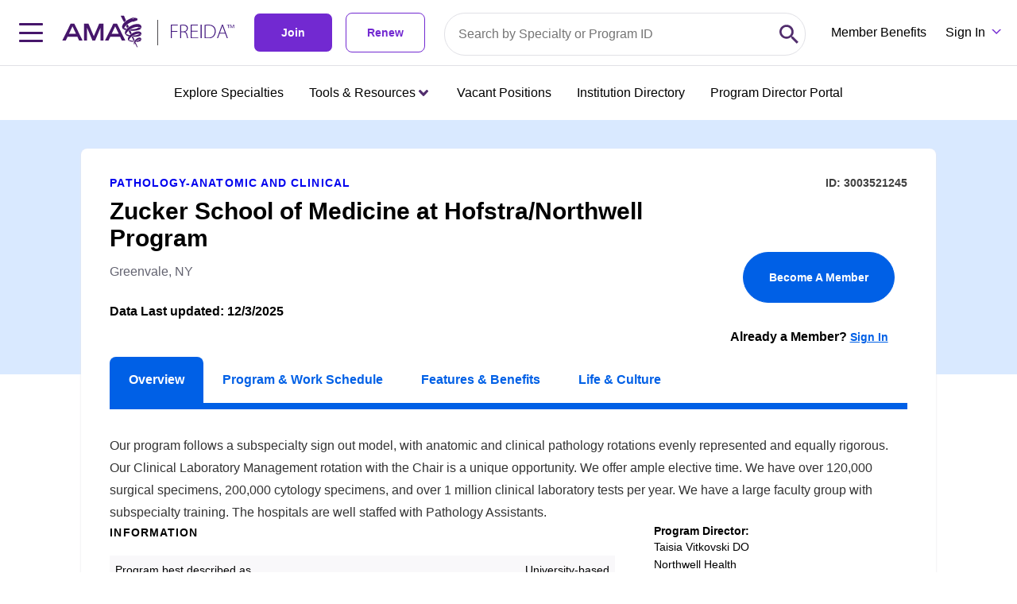

--- FILE ---
content_type: text/html;charset=UTF-8
request_url: https://freida.ama-assn.org/program/3003521245
body_size: 39942
content:
<!DOCTYPE html><html lang="en" data-beasties-container><head>
  <meta charset="utf-8">
  <title>Zucker School of Medicine at Hofstra/Northwell Program | Greenvale, NY | 3003521245</title>
  <base href="/">
  <meta name="viewport" content="width=device-width, initial-scale=1">
  <meta name="description" content="Looking for the right medical residency? Get started by searching 13,000 medical residency and fellowship programs on the AMA's FREIDA database.">
  <link rel="preconnect" fetchpriority="high" as="font" href="https://use.typekit.net/bha0agi.css">

  <!-- Main Link Tags  -->
  <link rel="preconnect" href="assets/icons/favicon-16.png" type="image/png" sizes="16x16">
  <link rel="preconnect" href="assets/icons/favicon-32.png" type="image/png" sizes="32x32">
  <link rel="preconnect" href="assets/icons/favicon-48.png" type="image/png" sizes="48x48">

  <!-- iOS  -->
  <link rel="preconnect" href=" ">
  <link rel="preconnect" href="assets/icons/touch-icon-ipad.png" sizes="76x76">
  <link rel="preconnect" href="assets/icons/touch-icon-iphone-retina.png" sizes="120x120">
  <link rel="preconnect" href="assets/icons/touch-icon-ipad-retina.png" sizes="152x152">

  <!-- Startup Image  -->
  <link rel="preconnect" href="assets/icons/touch-icon-start-up-320x480.png">

  <!-- Pinned Tab  -->
  <link rel="preconnect" href="assets/icons/favicon.svg" size="any" color="red">

  <!-- Android  -->
  <link rel="preconnect" href="assets/icons/icon-192x192.png" sizes="192x192">
  <link rel="preconnect" href="assets/icons/icon-128x128.png" sizes="128x128">

  <!-- Others -->
  <link rel="preconnect" href="assets/icons/favicon-16.png" type="image/x-icon">

  <!-- Optimizely -->
  <script src="https://cdn.optimizely.com/js/1063362107.js"></script>

  <link rel="preconnect" href="manifest.webmanifest">
  <meta name="theme-color" content="#1976d2">

  <meta property="og:site_name" content="FREIDA Residency Program Database | Medical Fellowship Database | AMA">
  <meta property="og:type" content="website">
  <meta property="“og:title”" content="FREIDA Residency Program Database | Medical Fellowship Database | AMA">
  <meta property="og:description" content="Looking for the right medical residency? Get started by searching 13,000 medical residency and fellowship programs on the AMA's FREIDA database.">
  <meta property="og:url" content="https://freida.ama-assn.org/">
  <meta property="og:image" content="https://freida-test.ama-assn.org/assets/images/freida-social.jpeg">
  <meta property="og:image:secure_url" content="https://freida-test.ama-assn.org/assets/images/freida-social.jpeg">
  <meta property="og:image:width" content="1089">
  <meta property="og:image:height" content="726">
  <meta property="twitter:card" content="summary_large_image">
  <meta property="twitter:image" content="https://freida-test.ama-assn.org/assets/images/freida-social.jpeg">
  <meta name="twitter:card" content="Looking for the right medical residency? Get started by searching 13,000 medical residency and fellowship programs on the AMA's FREIDA database.">
  <meta name="twitter:site" ccontent="https://freida.ama-assn.org/">
<style>html{--mat-sys-on-surface: initial}html{--mat-app-background-color: #fafafa;--mat-app-text-color: rgba(0, 0, 0, .87);--mat-app-elevation-shadow-level-0: 0px 0px 0px 0px rgba(0, 0, 0, .2), 0px 0px 0px 0px rgba(0, 0, 0, .14), 0px 0px 0px 0px rgba(0, 0, 0, .12);--mat-app-elevation-shadow-level-1: 0px 2px 1px -1px rgba(0, 0, 0, .2), 0px 1px 1px 0px rgba(0, 0, 0, .14), 0px 1px 3px 0px rgba(0, 0, 0, .12);--mat-app-elevation-shadow-level-2: 0px 3px 1px -2px rgba(0, 0, 0, .2), 0px 2px 2px 0px rgba(0, 0, 0, .14), 0px 1px 5px 0px rgba(0, 0, 0, .12);--mat-app-elevation-shadow-level-3: 0px 3px 3px -2px rgba(0, 0, 0, .2), 0px 3px 4px 0px rgba(0, 0, 0, .14), 0px 1px 8px 0px rgba(0, 0, 0, .12);--mat-app-elevation-shadow-level-4: 0px 2px 4px -1px rgba(0, 0, 0, .2), 0px 4px 5px 0px rgba(0, 0, 0, .14), 0px 1px 10px 0px rgba(0, 0, 0, .12);--mat-app-elevation-shadow-level-5: 0px 3px 5px -1px rgba(0, 0, 0, .2), 0px 5px 8px 0px rgba(0, 0, 0, .14), 0px 1px 14px 0px rgba(0, 0, 0, .12);--mat-app-elevation-shadow-level-6: 0px 3px 5px -1px rgba(0, 0, 0, .2), 0px 6px 10px 0px rgba(0, 0, 0, .14), 0px 1px 18px 0px rgba(0, 0, 0, .12);--mat-app-elevation-shadow-level-7: 0px 4px 5px -2px rgba(0, 0, 0, .2), 0px 7px 10px 1px rgba(0, 0, 0, .14), 0px 2px 16px 1px rgba(0, 0, 0, .12);--mat-app-elevation-shadow-level-8: 0px 5px 5px -3px rgba(0, 0, 0, .2), 0px 8px 10px 1px rgba(0, 0, 0, .14), 0px 3px 14px 2px rgba(0, 0, 0, .12);--mat-app-elevation-shadow-level-9: 0px 5px 6px -3px rgba(0, 0, 0, .2), 0px 9px 12px 1px rgba(0, 0, 0, .14), 0px 3px 16px 2px rgba(0, 0, 0, .12);--mat-app-elevation-shadow-level-10: 0px 6px 6px -3px rgba(0, 0, 0, .2), 0px 10px 14px 1px rgba(0, 0, 0, .14), 0px 4px 18px 3px rgba(0, 0, 0, .12);--mat-app-elevation-shadow-level-11: 0px 6px 7px -4px rgba(0, 0, 0, .2), 0px 11px 15px 1px rgba(0, 0, 0, .14), 0px 4px 20px 3px rgba(0, 0, 0, .12);--mat-app-elevation-shadow-level-12: 0px 7px 8px -4px rgba(0, 0, 0, .2), 0px 12px 17px 2px rgba(0, 0, 0, .14), 0px 5px 22px 4px rgba(0, 0, 0, .12);--mat-app-elevation-shadow-level-13: 0px 7px 8px -4px rgba(0, 0, 0, .2), 0px 13px 19px 2px rgba(0, 0, 0, .14), 0px 5px 24px 4px rgba(0, 0, 0, .12);--mat-app-elevation-shadow-level-14: 0px 7px 9px -4px rgba(0, 0, 0, .2), 0px 14px 21px 2px rgba(0, 0, 0, .14), 0px 5px 26px 4px rgba(0, 0, 0, .12);--mat-app-elevation-shadow-level-15: 0px 8px 9px -5px rgba(0, 0, 0, .2), 0px 15px 22px 2px rgba(0, 0, 0, .14), 0px 6px 28px 5px rgba(0, 0, 0, .12);--mat-app-elevation-shadow-level-16: 0px 8px 10px -5px rgba(0, 0, 0, .2), 0px 16px 24px 2px rgba(0, 0, 0, .14), 0px 6px 30px 5px rgba(0, 0, 0, .12);--mat-app-elevation-shadow-level-17: 0px 8px 11px -5px rgba(0, 0, 0, .2), 0px 17px 26px 2px rgba(0, 0, 0, .14), 0px 6px 32px 5px rgba(0, 0, 0, .12);--mat-app-elevation-shadow-level-18: 0px 9px 11px -5px rgba(0, 0, 0, .2), 0px 18px 28px 2px rgba(0, 0, 0, .14), 0px 7px 34px 6px rgba(0, 0, 0, .12);--mat-app-elevation-shadow-level-19: 0px 9px 12px -6px rgba(0, 0, 0, .2), 0px 19px 29px 2px rgba(0, 0, 0, .14), 0px 7px 36px 6px rgba(0, 0, 0, .12);--mat-app-elevation-shadow-level-20: 0px 10px 13px -6px rgba(0, 0, 0, .2), 0px 20px 31px 3px rgba(0, 0, 0, .14), 0px 8px 38px 7px rgba(0, 0, 0, .12);--mat-app-elevation-shadow-level-21: 0px 10px 13px -6px rgba(0, 0, 0, .2), 0px 21px 33px 3px rgba(0, 0, 0, .14), 0px 8px 40px 7px rgba(0, 0, 0, .12);--mat-app-elevation-shadow-level-22: 0px 10px 14px -6px rgba(0, 0, 0, .2), 0px 22px 35px 3px rgba(0, 0, 0, .14), 0px 8px 42px 7px rgba(0, 0, 0, .12);--mat-app-elevation-shadow-level-23: 0px 11px 14px -7px rgba(0, 0, 0, .2), 0px 23px 36px 3px rgba(0, 0, 0, .14), 0px 9px 44px 8px rgba(0, 0, 0, .12);--mat-app-elevation-shadow-level-24: 0px 11px 15px -7px rgba(0, 0, 0, .2), 0px 24px 38px 3px rgba(0, 0, 0, .14), 0px 9px 46px 8px rgba(0, 0, 0, .12)}html{--mat-ripple-color: color-mix(in srgb, rgba(0, 0, 0, .87) 12%, transparent)}html{--mat-option-selected-state-label-text-color: #673ab7;--mat-option-label-text-color: rgba(0, 0, 0, .87);--mat-option-hover-state-layer-color: color-mix(in srgb, rgba(0, 0, 0, .87) 4%, transparent);--mat-option-focus-state-layer-color: color-mix(in srgb, rgba(0, 0, 0, .87) 12%, transparent);--mat-option-selected-state-layer-color: color-mix(in srgb, rgba(0, 0, 0, .87) 12%, transparent)}html{--mat-optgroup-label-text-color: rgba(0, 0, 0, .87)}html{--mat-pseudo-checkbox-full-selected-icon-color: #ffd740;--mat-pseudo-checkbox-full-selected-checkmark-color: #fafafa;--mat-pseudo-checkbox-full-unselected-icon-color: rgba(0, 0, 0, .54);--mat-pseudo-checkbox-full-disabled-selected-checkmark-color: #fafafa;--mat-pseudo-checkbox-full-disabled-unselected-icon-color: color-mix(in srgb, rgba(0, 0, 0, .87) 38%, transparent);--mat-pseudo-checkbox-full-disabled-selected-icon-color: color-mix(in srgb, rgba(0, 0, 0, .87) 38%, transparent);--mat-pseudo-checkbox-minimal-selected-checkmark-color: #ffd740;--mat-pseudo-checkbox-minimal-disabled-selected-checkmark-color: color-mix(in srgb, rgba(0, 0, 0, .87) 38%, transparent)}html{--mat-option-label-text-font: Roboto, sans-serif;--mat-option-label-text-line-height: 24px;--mat-option-label-text-size: 16px;--mat-option-label-text-tracking: .03125em;--mat-option-label-text-weight: 400}html{--mat-optgroup-label-text-font: Roboto, sans-serif;--mat-optgroup-label-text-line-height: 24px;--mat-optgroup-label-text-size: 16px;--mat-optgroup-label-text-tracking: .03125em;--mat-optgroup-label-text-weight: 400}html{--mat-card-elevated-container-shape: 4px;--mat-card-outlined-container-shape: 4px;--mat-card-filled-container-shape: 4px;--mat-card-outlined-outline-width: 1px}html{--mat-card-elevated-container-color: white;--mat-card-elevated-container-elevation: 0px 2px 1px -1px rgba(0, 0, 0, .2), 0px 1px 1px 0px rgba(0, 0, 0, .14), 0px 1px 3px 0px rgba(0, 0, 0, .12);--mat-card-outlined-container-color: white;--mat-card-outlined-container-elevation: 0px 0px 0px 0px rgba(0, 0, 0, .2), 0px 0px 0px 0px rgba(0, 0, 0, .14), 0px 0px 0px 0px rgba(0, 0, 0, .12);--mat-card-outlined-outline-color: rgba(0, 0, 0, .12);--mat-card-subtitle-text-color: rgba(0, 0, 0, .54);--mat-card-filled-container-color: white;--mat-card-filled-container-elevation: 0px 0px 0px 0px rgba(0, 0, 0, .2), 0px 0px 0px 0px rgba(0, 0, 0, .14), 0px 0px 0px 0px rgba(0, 0, 0, .12)}html{--mat-card-title-text-font: Roboto, sans-serif;--mat-card-title-text-line-height: 32px;--mat-card-title-text-size: 20px;--mat-card-title-text-tracking: .0125em;--mat-card-title-text-weight: 500;--mat-card-subtitle-text-font: Roboto, sans-serif;--mat-card-subtitle-text-line-height: 22px;--mat-card-subtitle-text-size: 14px;--mat-card-subtitle-text-tracking: .0071428571em;--mat-card-subtitle-text-weight: 500}html{--mat-progress-bar-active-indicator-height: 4px;--mat-progress-bar-track-height: 4px;--mat-progress-bar-track-shape: 0}html{--mat-tooltip-container-shape: 4px;--mat-tooltip-supporting-text-line-height: 16px}html{--mat-tooltip-container-color: #424242;--mat-tooltip-supporting-text-color: white}html{--mat-tooltip-supporting-text-font: Roboto, sans-serif;--mat-tooltip-supporting-text-size: 12px;--mat-tooltip-supporting-text-weight: 400;--mat-tooltip-supporting-text-tracking: .0333333333em}html{--mat-form-field-filled-active-indicator-height: 1px;--mat-form-field-filled-focus-active-indicator-height: 2px;--mat-form-field-filled-container-shape: 4px;--mat-form-field-outlined-outline-width: 1px;--mat-form-field-outlined-focus-outline-width: 2px;--mat-form-field-outlined-container-shape: 4px}html{--mat-form-field-focus-select-arrow-color: color-mix(in srgb, #673ab7 87%, transparent);--mat-form-field-filled-caret-color: #673ab7;--mat-form-field-filled-focus-active-indicator-color: #673ab7;--mat-form-field-filled-focus-label-text-color: color-mix(in srgb, #673ab7 87%, transparent);--mat-form-field-outlined-caret-color: #673ab7;--mat-form-field-outlined-focus-outline-color: #673ab7;--mat-form-field-outlined-focus-label-text-color: color-mix(in srgb, #673ab7 87%, transparent);--mat-form-field-disabled-input-text-placeholder-color: color-mix(in srgb, rgba(0, 0, 0, .87) 38%, transparent);--mat-form-field-state-layer-color: rgba(0, 0, 0, .87);--mat-form-field-error-text-color: #f44336;--mat-form-field-select-option-text-color: inherit;--mat-form-field-select-disabled-option-text-color: GrayText;--mat-form-field-leading-icon-color: unset;--mat-form-field-disabled-leading-icon-color: unset;--mat-form-field-trailing-icon-color: unset;--mat-form-field-disabled-trailing-icon-color: unset;--mat-form-field-error-focus-trailing-icon-color: unset;--mat-form-field-error-hover-trailing-icon-color: unset;--mat-form-field-error-trailing-icon-color: unset;--mat-form-field-enabled-select-arrow-color: rgba(0, 0, 0, .54);--mat-form-field-disabled-select-arrow-color: color-mix(in srgb, rgba(0, 0, 0, .87) 38%, transparent);--mat-form-field-hover-state-layer-opacity: .04;--mat-form-field-focus-state-layer-opacity: .12;--mat-form-field-filled-container-color: #f6f6f6;--mat-form-field-filled-disabled-container-color: color-mix(in srgb, rgba(0, 0, 0, .87) 4%, transparent);--mat-form-field-filled-label-text-color: rgba(0, 0, 0, .54);--mat-form-field-filled-hover-label-text-color: rgba(0, 0, 0, .54);--mat-form-field-filled-disabled-label-text-color: color-mix(in srgb, rgba(0, 0, 0, .87) 38%, transparent);--mat-form-field-filled-input-text-color: rgba(0, 0, 0, .87);--mat-form-field-filled-disabled-input-text-color: color-mix(in srgb, rgba(0, 0, 0, .87) 38%, transparent);--mat-form-field-filled-input-text-placeholder-color: rgba(0, 0, 0, .54);--mat-form-field-filled-error-hover-label-text-color: #f44336;--mat-form-field-filled-error-focus-label-text-color: #f44336;--mat-form-field-filled-error-label-text-color: #f44336;--mat-form-field-filled-error-caret-color: #f44336;--mat-form-field-filled-active-indicator-color: rgba(0, 0, 0, .54);--mat-form-field-filled-disabled-active-indicator-color: color-mix(in srgb, rgba(0, 0, 0, .87) 12%, transparent);--mat-form-field-filled-hover-active-indicator-color: rgba(0, 0, 0, .87);--mat-form-field-filled-error-active-indicator-color: #f44336;--mat-form-field-filled-error-focus-active-indicator-color: #f44336;--mat-form-field-filled-error-hover-active-indicator-color: #f44336;--mat-form-field-outlined-label-text-color: rgba(0, 0, 0, .54);--mat-form-field-outlined-hover-label-text-color: rgba(0, 0, 0, .87);--mat-form-field-outlined-disabled-label-text-color: color-mix(in srgb, rgba(0, 0, 0, .87) 38%, transparent);--mat-form-field-outlined-input-text-color: rgba(0, 0, 0, .87);--mat-form-field-outlined-disabled-input-text-color: color-mix(in srgb, rgba(0, 0, 0, .87) 38%, transparent);--mat-form-field-outlined-input-text-placeholder-color: rgba(0, 0, 0, .54);--mat-form-field-outlined-error-caret-color: #f44336;--mat-form-field-outlined-error-focus-label-text-color: #f44336;--mat-form-field-outlined-error-label-text-color: #f44336;--mat-form-field-outlined-error-hover-label-text-color: #f44336;--mat-form-field-outlined-outline-color: rgba(0, 0, 0, .38);--mat-form-field-outlined-disabled-outline-color: color-mix(in srgb, rgba(0, 0, 0, .87) 12%, transparent);--mat-form-field-outlined-hover-outline-color: rgba(0, 0, 0, .87);--mat-form-field-outlined-error-focus-outline-color: #f44336;--mat-form-field-outlined-error-hover-outline-color: #f44336;--mat-form-field-outlined-error-outline-color: #f44336}html{--mat-form-field-container-height: 56px;--mat-form-field-filled-label-display: block;--mat-form-field-container-vertical-padding: 16px;--mat-form-field-filled-with-label-container-padding-top: 24px;--mat-form-field-filled-with-label-container-padding-bottom: 8px}html{--mat-form-field-container-text-font: Roboto, sans-serif;--mat-form-field-container-text-line-height: 24px;--mat-form-field-container-text-size: 16px;--mat-form-field-container-text-tracking: .03125em;--mat-form-field-container-text-weight: 400;--mat-form-field-outlined-label-text-populated-size: 16px;--mat-form-field-subscript-text-font: Roboto, sans-serif;--mat-form-field-subscript-text-line-height: 20px;--mat-form-field-subscript-text-size: 12px;--mat-form-field-subscript-text-tracking: .0333333333em;--mat-form-field-subscript-text-weight: 400;--mat-form-field-filled-label-text-font: Roboto, sans-serif;--mat-form-field-filled-label-text-size: 16px;--mat-form-field-filled-label-text-tracking: .03125em;--mat-form-field-filled-label-text-weight: 400;--mat-form-field-outlined-label-text-font: Roboto, sans-serif;--mat-form-field-outlined-label-text-size: 16px;--mat-form-field-outlined-label-text-tracking: .03125em;--mat-form-field-outlined-label-text-weight: 400}html{--mat-select-container-elevation-shadow: 0px 5px 5px -3px rgba(0, 0, 0, .2), 0px 8px 10px 1px rgba(0, 0, 0, .14), 0px 3px 14px 2px rgba(0, 0, 0, .12)}html{--mat-select-panel-background-color: white;--mat-select-enabled-trigger-text-color: rgba(0, 0, 0, .87);--mat-select-disabled-trigger-text-color: color-mix(in srgb, rgba(0, 0, 0, .87) 38%, transparent);--mat-select-placeholder-text-color: rgba(0, 0, 0, .54);--mat-select-enabled-arrow-color: rgba(0, 0, 0, .54);--mat-select-disabled-arrow-color: color-mix(in srgb, rgba(0, 0, 0, .87) 38%, transparent);--mat-select-focused-arrow-color: #673ab7;--mat-select-invalid-arrow-color: #f44336}html{--mat-select-arrow-transform: translateY(-8px)}html{--mat-select-trigger-text-font: Roboto, sans-serif;--mat-select-trigger-text-line-height: 24px;--mat-select-trigger-text-size: 16px;--mat-select-trigger-text-tracking: .03125em;--mat-select-trigger-text-weight: 400}html{--mat-autocomplete-container-shape: 4px;--mat-autocomplete-container-elevation-shadow: 0px 5px 5px -3px rgba(0, 0, 0, .2), 0px 8px 10px 1px rgba(0, 0, 0, .14), 0px 3px 14px 2px rgba(0, 0, 0, .12)}html{--mat-autocomplete-background-color: white}html{--mat-dialog-container-shape: 4px;--mat-dialog-container-elevation-shadow: 0px 11px 15px -7px rgba(0, 0, 0, .2), 0px 24px 38px 3px rgba(0, 0, 0, .14), 0px 9px 46px 8px rgba(0, 0, 0, .12);--mat-dialog-container-max-width: 80vw;--mat-dialog-container-small-max-width: 80vw;--mat-dialog-container-min-width: 0;--mat-dialog-actions-alignment: start;--mat-dialog-actions-padding: 8px;--mat-dialog-content-padding: 20px 24px;--mat-dialog-with-actions-content-padding: 20px 24px;--mat-dialog-headline-padding: 0 24px 9px}html{--mat-dialog-container-color: white;--mat-dialog-subhead-color: rgba(0, 0, 0, .87);--mat-dialog-supporting-text-color: rgba(0, 0, 0, .54)}html{--mat-dialog-subhead-font: Roboto, sans-serif;--mat-dialog-subhead-line-height: 32px;--mat-dialog-subhead-size: 20px;--mat-dialog-subhead-weight: 500;--mat-dialog-subhead-tracking: .0125em;--mat-dialog-supporting-text-font: Roboto, sans-serif;--mat-dialog-supporting-text-line-height: 24px;--mat-dialog-supporting-text-size: 16px;--mat-dialog-supporting-text-weight: 400;--mat-dialog-supporting-text-tracking: .03125em}html{--mat-slide-toggle-disabled-handle-opacity: .38;--mat-slide-toggle-disabled-selected-handle-opacity: .38;--mat-slide-toggle-disabled-selected-icon-opacity: .38;--mat-slide-toggle-disabled-track-opacity: .12;--mat-slide-toggle-disabled-unselected-handle-opacity: .38;--mat-slide-toggle-disabled-unselected-icon-opacity: .38;--mat-slide-toggle-disabled-unselected-track-outline-color: transparent;--mat-slide-toggle-disabled-unselected-track-outline-width: 1px;--mat-slide-toggle-handle-height: 20px;--mat-slide-toggle-handle-shape: 10px;--mat-slide-toggle-handle-width: 20px;--mat-slide-toggle-hidden-track-opacity: 1;--mat-slide-toggle-hidden-track-transition: transform 75ms 0ms cubic-bezier(.4, 0, .6, 1);--mat-slide-toggle-pressed-handle-size: 20px;--mat-slide-toggle-selected-focus-state-layer-opacity: .12;--mat-slide-toggle-selected-handle-horizontal-margin: 0;--mat-slide-toggle-selected-handle-size: 20px;--mat-slide-toggle-selected-hover-state-layer-opacity: .04;--mat-slide-toggle-selected-icon-size: 18px;--mat-slide-toggle-selected-pressed-handle-horizontal-margin: 0;--mat-slide-toggle-selected-pressed-state-layer-opacity: .12;--mat-slide-toggle-selected-track-outline-color: transparent;--mat-slide-toggle-selected-track-outline-width: 1px;--mat-slide-toggle-selected-with-icon-handle-horizontal-margin: 0;--mat-slide-toggle-track-height: 14px;--mat-slide-toggle-track-outline-color: transparent;--mat-slide-toggle-track-outline-width: 1px;--mat-slide-toggle-track-shape: 7px;--mat-slide-toggle-track-width: 36px;--mat-slide-toggle-unselected-focus-state-layer-opacity: .12;--mat-slide-toggle-unselected-handle-horizontal-margin: 0;--mat-slide-toggle-unselected-handle-size: 20px;--mat-slide-toggle-unselected-hover-state-layer-opacity: .12;--mat-slide-toggle-unselected-icon-size: 18px;--mat-slide-toggle-unselected-pressed-handle-horizontal-margin: 0;--mat-slide-toggle-unselected-pressed-state-layer-opacity: .1;--mat-slide-toggle-unselected-with-icon-handle-horizontal-margin: 0;--mat-slide-toggle-visible-track-opacity: 1;--mat-slide-toggle-visible-track-transition: transform 75ms 0ms cubic-bezier(0, 0, .2, 1);--mat-slide-toggle-with-icon-handle-size: 20px;--mat-slide-toggle-touch-target-size: 48px}html{--mat-slide-toggle-selected-icon-color: white;--mat-slide-toggle-disabled-selected-icon-color: white;--mat-slide-toggle-selected-focus-state-layer-color: #673ab7;--mat-slide-toggle-selected-handle-color: #673ab7;--mat-slide-toggle-selected-hover-state-layer-color: #673ab7;--mat-slide-toggle-selected-pressed-state-layer-color: #673ab7;--mat-slide-toggle-selected-focus-handle-color: #673ab7;--mat-slide-toggle-selected-hover-handle-color: #673ab7;--mat-slide-toggle-selected-pressed-handle-color: #673ab7;--mat-slide-toggle-selected-focus-track-color: #9575cd;--mat-slide-toggle-selected-hover-track-color: #9575cd;--mat-slide-toggle-selected-pressed-track-color: #9575cd;--mat-slide-toggle-selected-track-color: #9575cd;--mat-slide-toggle-disabled-label-text-color: color-mix(in srgb, rgba(0, 0, 0, .87) 38%, transparent);--mat-slide-toggle-disabled-handle-elevation-shadow: 0px 0px 0px 0px rgba(0, 0, 0, .2), 0px 0px 0px 0px rgba(0, 0, 0, .14), 0px 0px 0px 0px rgba(0, 0, 0, .12);--mat-slide-toggle-disabled-selected-handle-color: rgba(0, 0, 0, .87);--mat-slide-toggle-disabled-selected-track-color: rgba(0, 0, 0, .87);--mat-slide-toggle-disabled-unselected-handle-color: rgba(0, 0, 0, .87);--mat-slide-toggle-disabled-unselected-icon-color: #f6f6f6;--mat-slide-toggle-disabled-unselected-track-color: rgba(0, 0, 0, .87);--mat-slide-toggle-handle-elevation-shadow: 0px 2px 1px -1px rgba(0, 0, 0, .2), 0px 1px 1px 0px rgba(0, 0, 0, .14), 0px 1px 3px 0px rgba(0, 0, 0, .12);--mat-slide-toggle-handle-surface-color: white;--mat-slide-toggle-label-text-color: rgba(0, 0, 0, .87);--mat-slide-toggle-unselected-hover-handle-color: #424242;--mat-slide-toggle-unselected-focus-handle-color: #424242;--mat-slide-toggle-unselected-focus-state-layer-color: rgba(0, 0, 0, .87);--mat-slide-toggle-unselected-focus-track-color: rgba(0, 0, 0, .12);--mat-slide-toggle-unselected-icon-color: #f6f6f6;--mat-slide-toggle-unselected-handle-color: rgba(0, 0, 0, .54);--mat-slide-toggle-unselected-hover-state-layer-color: rgba(0, 0, 0, .87);--mat-slide-toggle-unselected-hover-track-color: rgba(0, 0, 0, .12);--mat-slide-toggle-unselected-pressed-handle-color: #424242;--mat-slide-toggle-unselected-pressed-track-color: rgba(0, 0, 0, .12);--mat-slide-toggle-unselected-pressed-state-layer-color: rgba(0, 0, 0, .87);--mat-slide-toggle-unselected-track-color: rgba(0, 0, 0, .12)}html{--mat-slide-toggle-state-layer-size: 40px;--mat-slide-toggle-touch-target-display: block}html{--mat-slide-toggle-label-text-font: Roboto, sans-serif;--mat-slide-toggle-label-text-line-height: 20px;--mat-slide-toggle-label-text-size: 14px;--mat-slide-toggle-label-text-tracking: .0178571429em;--mat-slide-toggle-label-text-weight: 400}html{--mat-radio-disabled-selected-icon-opacity: .38;--mat-radio-disabled-unselected-icon-opacity: .38;--mat-radio-state-layer-size: 40px;--mat-radio-touch-target-size: 48px}html{--mat-radio-state-layer-size: 40px;--mat-radio-touch-target-display: block}html{--mat-radio-label-text-font: Roboto, sans-serif;--mat-radio-label-text-line-height: 20px;--mat-radio-label-text-size: 14px;--mat-radio-label-text-tracking: .0178571429em;--mat-radio-label-text-weight: 400}html{--mat-slider-active-track-height: 6px;--mat-slider-active-track-shape: 9999px;--mat-slider-handle-elevation: 0px 2px 1px -1px rgba(0, 0, 0, .2), 0px 1px 1px 0px rgba(0, 0, 0, .14), 0px 1px 3px 0px rgba(0, 0, 0, .12);--mat-slider-handle-height: 20px;--mat-slider-handle-shape: 50%;--mat-slider-handle-width: 20px;--mat-slider-inactive-track-height: 4px;--mat-slider-inactive-track-shape: 9999px;--mat-slider-value-indicator-border-radius: 4px;--mat-slider-value-indicator-caret-display: block;--mat-slider-value-indicator-container-transform: translateX(-50%);--mat-slider-value-indicator-height: 32px;--mat-slider-value-indicator-padding: 0 12px;--mat-slider-value-indicator-text-transform: none;--mat-slider-value-indicator-width: auto;--mat-slider-with-overlap-handle-outline-width: 1px;--mat-slider-with-tick-marks-active-container-opacity: .6;--mat-slider-with-tick-marks-container-shape: 50%;--mat-slider-with-tick-marks-container-size: 2px;--mat-slider-with-tick-marks-inactive-container-opacity: .6;--mat-slider-value-indicator-transform-origin: bottom}html{--mat-slider-active-track-color: #673ab7;--mat-slider-focus-handle-color: #673ab7;--mat-slider-handle-color: #673ab7;--mat-slider-hover-handle-color: #673ab7;--mat-slider-focus-state-layer-color: color-mix(in srgb, #673ab7 12%, transparent);--mat-slider-hover-state-layer-color: color-mix(in srgb, #673ab7 4%, transparent);--mat-slider-inactive-track-color: #673ab7;--mat-slider-ripple-color: #673ab7;--mat-slider-with-tick-marks-active-container-color: white;--mat-slider-with-tick-marks-inactive-container-color: #673ab7;--mat-slider-disabled-active-track-color: rgba(0, 0, 0, .87);--mat-slider-disabled-handle-color: rgba(0, 0, 0, .87);--mat-slider-disabled-inactive-track-color: rgba(0, 0, 0, .87);--mat-slider-label-container-color: #424242;--mat-slider-label-label-text-color: white;--mat-slider-value-indicator-opacity: 1;--mat-slider-with-overlap-handle-outline-color: rgba(0, 0, 0, .87);--mat-slider-with-tick-marks-disabled-container-color: rgba(0, 0, 0, .87)}html{--mat-slider-label-label-text-font: Roboto, sans-serif;--mat-slider-label-label-text-size: 14px;--mat-slider-label-label-text-line-height: 22px;--mat-slider-label-label-text-tracking: .0071428571em;--mat-slider-label-label-text-weight: 500}html{--mat-menu-container-shape: 4px;--mat-menu-divider-bottom-spacing: 0;--mat-menu-divider-top-spacing: 0;--mat-menu-item-spacing: 16px;--mat-menu-item-icon-size: 24px;--mat-menu-item-leading-spacing: 16px;--mat-menu-item-trailing-spacing: 16px;--mat-menu-item-with-icon-leading-spacing: 16px;--mat-menu-item-with-icon-trailing-spacing: 16px;--mat-menu-container-elevation-shadow: 0px 5px 5px -3px rgba(0, 0, 0, .2), 0px 8px 10px 1px rgba(0, 0, 0, .14), 0px 3px 14px 2px rgba(0, 0, 0, .12)}html{--mat-menu-item-label-text-color: rgba(0, 0, 0, .87);--mat-menu-item-icon-color: rgba(0, 0, 0, .87);--mat-menu-item-hover-state-layer-color: color-mix(in srgb, rgba(0, 0, 0, .87) 4%, transparent);--mat-menu-item-focus-state-layer-color: color-mix(in srgb, rgba(0, 0, 0, .87) 12%, transparent);--mat-menu-container-color: white;--mat-menu-divider-color: rgba(0, 0, 0, .12)}html{--mat-menu-item-label-text-font: Roboto, sans-serif;--mat-menu-item-label-text-size: 16px;--mat-menu-item-label-text-tracking: .03125em;--mat-menu-item-label-text-line-height: 24px;--mat-menu-item-label-text-weight: 400}html{--mat-list-active-indicator-color: transparent;--mat-list-active-indicator-shape: 4px;--mat-list-list-item-container-shape: 0;--mat-list-list-item-leading-avatar-shape: 50%;--mat-list-list-item-container-color: transparent;--mat-list-list-item-selected-container-color: transparent;--mat-list-list-item-leading-avatar-color: transparent;--mat-list-list-item-leading-icon-size: 24px;--mat-list-list-item-leading-avatar-size: 40px;--mat-list-list-item-trailing-icon-size: 24px;--mat-list-list-item-disabled-state-layer-color: transparent;--mat-list-list-item-disabled-state-layer-opacity: 0;--mat-list-list-item-disabled-label-text-opacity: .38;--mat-list-list-item-disabled-leading-icon-opacity: .38;--mat-list-list-item-disabled-trailing-icon-opacity: .38}html{--mat-list-list-item-label-text-color: rgba(0, 0, 0, .87);--mat-list-list-item-supporting-text-color: rgba(0, 0, 0, .54);--mat-list-list-item-leading-icon-color: rgba(0, 0, 0, .54);--mat-list-list-item-trailing-supporting-text-color: rgba(0, 0, 0, .54);--mat-list-list-item-trailing-icon-color: rgba(0, 0, 0, .54);--mat-list-list-item-selected-trailing-icon-color: rgba(0, 0, 0, .54);--mat-list-list-item-disabled-label-text-color: rgba(0, 0, 0, .87);--mat-list-list-item-disabled-leading-icon-color: rgba(0, 0, 0, .87);--mat-list-list-item-disabled-trailing-icon-color: rgba(0, 0, 0, .87);--mat-list-list-item-hover-label-text-color: rgba(0, 0, 0, .87);--mat-list-list-item-hover-leading-icon-color: rgba(0, 0, 0, .54);--mat-list-list-item-hover-state-layer-color: rgba(0, 0, 0, .87);--mat-list-list-item-hover-state-layer-opacity: .04;--mat-list-list-item-hover-trailing-icon-color: rgba(0, 0, 0, .54);--mat-list-list-item-focus-label-text-color: rgba(0, 0, 0, .87);--mat-list-list-item-focus-state-layer-color: rgba(0, 0, 0, .87);--mat-list-list-item-focus-state-layer-opacity: .12}html{--mat-list-list-item-leading-icon-start-space: 16px;--mat-list-list-item-leading-icon-end-space: 32px;--mat-list-list-item-one-line-container-height: 48px;--mat-list-list-item-two-line-container-height: 64px;--mat-list-list-item-three-line-container-height: 88px}html{--mat-list-list-item-label-text-font: Roboto, sans-serif;--mat-list-list-item-label-text-line-height: 24px;--mat-list-list-item-label-text-size: 16px;--mat-list-list-item-label-text-tracking: .03125em;--mat-list-list-item-label-text-weight: 400;--mat-list-list-item-supporting-text-font: Roboto, sans-serif;--mat-list-list-item-supporting-text-line-height: 20px;--mat-list-list-item-supporting-text-size: 14px;--mat-list-list-item-supporting-text-tracking: .0178571429em;--mat-list-list-item-supporting-text-weight: 400;--mat-list-list-item-trailing-supporting-text-font: Roboto, sans-serif;--mat-list-list-item-trailing-supporting-text-line-height: 20px;--mat-list-list-item-trailing-supporting-text-size: 12px;--mat-list-list-item-trailing-supporting-text-tracking: .0333333333em;--mat-list-list-item-trailing-supporting-text-weight: 400}html{--mat-paginator-page-size-select-width: 84px;--mat-paginator-page-size-select-touch-target-height: 48px}html{--mat-paginator-container-text-color: rgba(0, 0, 0, .87);--mat-paginator-container-background-color: white;--mat-paginator-enabled-icon-color: rgba(0, 0, 0, .54);--mat-paginator-disabled-icon-color: color-mix(in srgb, rgba(0, 0, 0, .87) 38%, transparent)}html{--mat-paginator-container-size: 56px;--mat-paginator-form-field-container-height: 40px;--mat-paginator-form-field-container-vertical-padding: 8px;--mat-paginator-touch-target-display: block}html{--mat-paginator-container-text-font: Roboto, sans-serif;--mat-paginator-container-text-line-height: 20px;--mat-paginator-container-text-size: 12px;--mat-paginator-container-text-tracking: .0333333333em;--mat-paginator-container-text-weight: 400;--mat-paginator-select-trigger-text-size: 12px}html{--mat-tab-container-height: 48px;--mat-tab-divider-color: transparent;--mat-tab-divider-height: 0;--mat-tab-active-indicator-height: 2px;--mat-tab-active-indicator-shape: 0}html{--mat-checkbox-disabled-selected-checkmark-color: white;--mat-checkbox-selected-focus-state-layer-opacity: .12;--mat-checkbox-selected-hover-state-layer-opacity: .04;--mat-checkbox-selected-pressed-state-layer-opacity: .12;--mat-checkbox-unselected-focus-state-layer-opacity: .12;--mat-checkbox-unselected-hover-state-layer-opacity: .04;--mat-checkbox-unselected-pressed-state-layer-opacity: .12;--mat-checkbox-touch-target-size: 48px}html{--mat-checkbox-disabled-label-color: color-mix(in srgb, rgba(0, 0, 0, .87) 38%, transparent);--mat-checkbox-label-text-color: rgba(0, 0, 0, .87);--mat-checkbox-disabled-selected-icon-color: color-mix(in srgb, rgba(0, 0, 0, .87) 38%, transparent);--mat-checkbox-disabled-unselected-icon-color: color-mix(in srgb, rgba(0, 0, 0, .87) 38%, transparent);--mat-checkbox-selected-checkmark-color: rgba(0, 0, 0, .87);--mat-checkbox-selected-focus-icon-color: #ffd740;--mat-checkbox-selected-hover-icon-color: #ffd740;--mat-checkbox-selected-icon-color: #ffd740;--mat-checkbox-selected-pressed-icon-color: #ffd740;--mat-checkbox-unselected-focus-icon-color: rgba(0, 0, 0, .87);--mat-checkbox-unselected-hover-icon-color: rgba(0, 0, 0, .87);--mat-checkbox-unselected-icon-color: rgba(0, 0, 0, .54);--mat-checkbox-selected-focus-state-layer-color: #ffd740;--mat-checkbox-selected-hover-state-layer-color: #ffd740;--mat-checkbox-selected-pressed-state-layer-color: #ffd740;--mat-checkbox-unselected-focus-state-layer-color: rgba(0, 0, 0, .87);--mat-checkbox-unselected-hover-state-layer-color: rgba(0, 0, 0, .87);--mat-checkbox-unselected-pressed-state-layer-color: rgba(0, 0, 0, .87)}html{--mat-checkbox-touch-target-display: block;--mat-checkbox-state-layer-size: 40px}html{--mat-checkbox-label-text-font: Roboto, sans-serif;--mat-checkbox-label-text-line-height: 20px;--mat-checkbox-label-text-size: 14px;--mat-checkbox-label-text-tracking: .0178571429em;--mat-checkbox-label-text-weight: 400}html{--mat-button-filled-container-shape: 4px;--mat-button-filled-horizontal-padding: 16px;--mat-button-filled-icon-offset: -4px;--mat-button-filled-icon-spacing: 8px;--mat-button-filled-touch-target-size: 48px;--mat-button-outlined-container-shape: 4px;--mat-button-outlined-horizontal-padding: 15px;--mat-button-outlined-icon-offset: -4px;--mat-button-outlined-icon-spacing: 8px;--mat-button-outlined-keep-touch-target: false;--mat-button-outlined-outline-width: 1px;--mat-button-outlined-touch-target-size: 48px;--mat-button-protected-container-elevation-shadow: 0px 3px 1px -2px rgba(0, 0, 0, .2), 0px 2px 2px 0px rgba(0, 0, 0, .14), 0px 1px 5px 0px rgba(0, 0, 0, .12);--mat-button-protected-container-shape: 4px;--mat-button-protected-disabled-container-elevation-shadow: 0px 0px 0px 0px rgba(0, 0, 0, .2), 0px 0px 0px 0px rgba(0, 0, 0, .14), 0px 0px 0px 0px rgba(0, 0, 0, .12);--mat-button-protected-focus-container-elevation-shadow: 0px 2px 4px -1px rgba(0, 0, 0, .2), 0px 4px 5px 0px rgba(0, 0, 0, .14), 0px 1px 10px 0px rgba(0, 0, 0, .12);--mat-button-protected-horizontal-padding: 16px;--mat-button-protected-hover-container-elevation-shadow: 0px 2px 4px -1px rgba(0, 0, 0, .2), 0px 4px 5px 0px rgba(0, 0, 0, .14), 0px 1px 10px 0px rgba(0, 0, 0, .12);--mat-button-protected-icon-offset: -4px;--mat-button-protected-icon-spacing: 8px;--mat-button-protected-pressed-container-elevation-shadow: 0px 5px 5px -3px rgba(0, 0, 0, .2), 0px 8px 10px 1px rgba(0, 0, 0, .14), 0px 3px 14px 2px rgba(0, 0, 0, .12);--mat-button-protected-touch-target-size: 48px;--mat-button-text-container-shape: 4px;--mat-button-text-horizontal-padding: 8px;--mat-button-text-icon-offset: 0;--mat-button-text-icon-spacing: 8px;--mat-button-text-with-icon-horizontal-padding: 8px;--mat-button-text-touch-target-size: 48px;--mat-button-tonal-container-shape: 4px;--mat-button-tonal-horizontal-padding: 16px;--mat-button-tonal-icon-offset: -4px;--mat-button-tonal-icon-spacing: 8px;--mat-button-tonal-touch-target-size: 48px}html{--mat-button-filled-container-color: white;--mat-button-filled-disabled-container-color: color-mix(in srgb, rgba(0, 0, 0, .87) 12%, transparent);--mat-button-filled-disabled-label-text-color: color-mix(in srgb, rgba(0, 0, 0, .87) 38%, transparent);--mat-button-filled-disabled-state-layer-color: rgba(0, 0, 0, .54);--mat-button-filled-focus-state-layer-opacity: .12;--mat-button-filled-hover-state-layer-opacity: .04;--mat-button-filled-label-text-color: rgba(0, 0, 0, .87);--mat-button-filled-pressed-state-layer-opacity: .12;--mat-button-filled-ripple-color: color-mix(in srgb, rgba(0, 0, 0, .87) 12%, transparent);--mat-button-filled-state-layer-color: rgba(0, 0, 0, .87);--mat-button-outlined-disabled-label-text-color: color-mix(in srgb, rgba(0, 0, 0, .87) 38%, transparent);--mat-button-outlined-disabled-outline-color: rgba(0, 0, 0, .12);--mat-button-outlined-disabled-state-layer-color: rgba(0, 0, 0, .54);--mat-button-outlined-focus-state-layer-opacity: .12;--mat-button-outlined-hover-state-layer-opacity: .04;--mat-button-outlined-label-text-color: rgba(0, 0, 0, .87);--mat-button-outlined-outline-color: rgba(0, 0, 0, .12);--mat-button-outlined-pressed-state-layer-opacity: .12;--mat-button-outlined-ripple-color: color-mix(in srgb, rgba(0, 0, 0, .87) 12%, transparent);--mat-button-outlined-state-layer-color: rgba(0, 0, 0, .87);--mat-button-protected-container-color: white;--mat-button-protected-disabled-container-color: color-mix(in srgb, rgba(0, 0, 0, .87) 12%, transparent);--mat-button-protected-disabled-label-text-color: color-mix(in srgb, rgba(0, 0, 0, .87) 38%, transparent);--mat-button-protected-disabled-state-layer-color: rgba(0, 0, 0, .54);--mat-button-protected-focus-state-layer-opacity: .12;--mat-button-protected-hover-state-layer-opacity: .04;--mat-button-protected-label-text-color: rgba(0, 0, 0, .87);--mat-button-protected-pressed-state-layer-opacity: .12;--mat-button-protected-ripple-color: color-mix(in srgb, rgba(0, 0, 0, .87) 12%, transparent);--mat-button-protected-state-layer-color: rgba(0, 0, 0, .87);--mat-button-text-disabled-label-text-color: color-mix(in srgb, rgba(0, 0, 0, .87) 38%, transparent);--mat-button-text-disabled-state-layer-color: rgba(0, 0, 0, .54);--mat-button-text-focus-state-layer-opacity: .12;--mat-button-text-hover-state-layer-opacity: .04;--mat-button-text-label-text-color: rgba(0, 0, 0, .87);--mat-button-text-pressed-state-layer-opacity: .12;--mat-button-text-ripple-color: color-mix(in srgb, rgba(0, 0, 0, .87) 12%, transparent);--mat-button-text-state-layer-color: rgba(0, 0, 0, .87);--mat-button-tonal-container-color: white;--mat-button-tonal-disabled-container-color: color-mix(in srgb, rgba(0, 0, 0, .87) 12%, transparent);--mat-button-tonal-disabled-label-text-color: color-mix(in srgb, rgba(0, 0, 0, .87) 38%, transparent);--mat-button-tonal-disabled-state-layer-color: rgba(0, 0, 0, .54);--mat-button-tonal-focus-state-layer-opacity: .12;--mat-button-tonal-hover-state-layer-opacity: .04;--mat-button-tonal-label-text-color: rgba(0, 0, 0, .87);--mat-button-tonal-pressed-state-layer-opacity: .12;--mat-button-tonal-ripple-color: color-mix(in srgb, rgba(0, 0, 0, .87) 12%, transparent);--mat-button-tonal-state-layer-color: rgba(0, 0, 0, .87)}html{--mat-button-filled-container-height: 36px;--mat-button-filled-touch-target-display: block;--mat-button-outlined-container-height: 36px;--mat-button-outlined-touch-target-display: block;--mat-button-protected-container-height: 36px;--mat-button-protected-touch-target-display: block;--mat-button-text-container-height: 36px;--mat-button-text-touch-target-display: block;--mat-button-tonal-container-height: 36px;--mat-button-tonal-touch-target-display: block}html{--mat-button-filled-label-text-font: Roboto, sans-serif;--mat-button-filled-label-text-size: 14px;--mat-button-filled-label-text-tracking: .0892857143em;--mat-button-filled-label-text-transform: none;--mat-button-filled-label-text-weight: 500;--mat-button-outlined-label-text-font: Roboto, sans-serif;--mat-button-outlined-label-text-size: 14px;--mat-button-outlined-label-text-tracking: .0892857143em;--mat-button-outlined-label-text-transform: none;--mat-button-outlined-label-text-weight: 500;--mat-button-protected-label-text-font: Roboto, sans-serif;--mat-button-protected-label-text-size: 14px;--mat-button-protected-label-text-tracking: .0892857143em;--mat-button-protected-label-text-transform: none;--mat-button-protected-label-text-weight: 500;--mat-button-text-label-text-font: Roboto, sans-serif;--mat-button-text-label-text-size: 14px;--mat-button-text-label-text-tracking: .0892857143em;--mat-button-text-label-text-transform: none;--mat-button-text-label-text-weight: 500;--mat-button-tonal-label-text-font: Roboto, sans-serif;--mat-button-tonal-label-text-size: 14px;--mat-button-tonal-label-text-tracking: .0892857143em;--mat-button-tonal-label-text-transform: none;--mat-button-tonal-label-text-weight: 500}html{--mat-icon-button-icon-size: 24px;--mat-icon-button-container-shape: 50%;--mat-icon-button-touch-target-size: 48px}html{--mat-icon-button-disabled-icon-color: color-mix(in srgb, rgba(0, 0, 0, .87) 38%, transparent);--mat-icon-button-disabled-state-layer-color: rgba(0, 0, 0, .54);--mat-icon-button-focus-state-layer-opacity: .12;--mat-icon-button-hover-state-layer-opacity: .04;--mat-icon-button-icon-color: inherit;--mat-icon-button-pressed-state-layer-opacity: .12;--mat-icon-button-ripple-color: color-mix(in srgb, rgba(0, 0, 0, .87) 12%, transparent);--mat-icon-button-state-layer-color: rgba(0, 0, 0, .87)}html{--mat-icon-button-touch-target-display: block}html{--mat-fab-container-elevation-shadow: 0px 3px 5px -1px rgba(0, 0, 0, .2), 0px 6px 10px 0px rgba(0, 0, 0, .14), 0px 1px 18px 0px rgba(0, 0, 0, .12);--mat-fab-container-shape: 50%;--mat-fab-touch-target-size: 48px;--mat-fab-extended-container-elevation-shadow: 0px 3px 5px -1px rgba(0, 0, 0, .2), 0px 6px 10px 0px rgba(0, 0, 0, .14), 0px 1px 18px 0px rgba(0, 0, 0, .12);--mat-fab-extended-container-height: 48px;--mat-fab-extended-container-shape: 24px;--mat-fab-extended-focus-container-elevation-shadow: 0px 5px 5px -3px rgba(0, 0, 0, .2), 0px 8px 10px 1px rgba(0, 0, 0, .14), 0px 3px 14px 2px rgba(0, 0, 0, .12);--mat-fab-extended-hover-container-elevation-shadow: 0px 5px 5px -3px rgba(0, 0, 0, .2), 0px 8px 10px 1px rgba(0, 0, 0, .14), 0px 3px 14px 2px rgba(0, 0, 0, .12);--mat-fab-extended-pressed-container-elevation-shadow: 0px 7px 8px -4px rgba(0, 0, 0, .2), 0px 12px 17px 2px rgba(0, 0, 0, .14), 0px 5px 22px 4px rgba(0, 0, 0, .12);--mat-fab-focus-container-elevation-shadow: 0px 5px 5px -3px rgba(0, 0, 0, .2), 0px 8px 10px 1px rgba(0, 0, 0, .14), 0px 3px 14px 2px rgba(0, 0, 0, .12);--mat-fab-hover-container-elevation-shadow: 0px 5px 5px -3px rgba(0, 0, 0, .2), 0px 8px 10px 1px rgba(0, 0, 0, .14), 0px 3px 14px 2px rgba(0, 0, 0, .12);--mat-fab-pressed-container-elevation-shadow: 0px 7px 8px -4px rgba(0, 0, 0, .2), 0px 12px 17px 2px rgba(0, 0, 0, .14), 0px 5px 22px 4px rgba(0, 0, 0, .12);--mat-fab-small-container-elevation-shadow: 0px 3px 5px -1px rgba(0, 0, 0, .2), 0px 6px 10px 0px rgba(0, 0, 0, .14), 0px 1px 18px 0px rgba(0, 0, 0, .12);--mat-fab-small-container-shape: 50%;--mat-fab-small-touch-target-size: 48px;--mat-fab-small-focus-container-elevation-shadow: 0px 5px 5px -3px rgba(0, 0, 0, .2), 0px 8px 10px 1px rgba(0, 0, 0, .14), 0px 3px 14px 2px rgba(0, 0, 0, .12);--mat-fab-small-hover-container-elevation-shadow: 0px 5px 5px -3px rgba(0, 0, 0, .2), 0px 8px 10px 1px rgba(0, 0, 0, .14), 0px 3px 14px 2px rgba(0, 0, 0, .12);--mat-fab-small-pressed-container-elevation-shadow: 0px 7px 8px -4px rgba(0, 0, 0, .2), 0px 12px 17px 2px rgba(0, 0, 0, .14), 0px 5px 22px 4px rgba(0, 0, 0, .12)}html{--mat-fab-container-color: white;--mat-fab-disabled-state-container-color: color-mix(in srgb, rgba(0, 0, 0, .87) 12%, transparent);--mat-fab-disabled-state-foreground-color: color-mix(in srgb, rgba(0, 0, 0, .87) 38%, transparent);--mat-fab-disabled-state-layer-color: rgba(0, 0, 0, .54);--mat-fab-focus-state-layer-opacity: .12;--mat-fab-foreground-color: rgba(0, 0, 0, .87);--mat-fab-hover-state-layer-opacity: .04;--mat-fab-pressed-state-layer-opacity: .12;--mat-fab-ripple-color: color-mix(in srgb, rgba(0, 0, 0, .87) 12%, transparent);--mat-fab-small-container-color: white;--mat-fab-small-disabled-state-container-color: color-mix(in srgb, rgba(0, 0, 0, .87) 12%, transparent);--mat-fab-small-disabled-state-foreground-color: color-mix(in srgb, rgba(0, 0, 0, .87) 38%, transparent);--mat-fab-small-disabled-state-layer-color: rgba(0, 0, 0, .54);--mat-fab-small-focus-state-layer-opacity: .12;--mat-fab-small-foreground-color: rgba(0, 0, 0, .87);--mat-fab-small-hover-state-layer-opacity: .04;--mat-fab-small-pressed-state-layer-opacity: .12;--mat-fab-small-ripple-color: color-mix(in srgb, rgba(0, 0, 0, .87) 12%, transparent);--mat-fab-small-state-layer-color: rgba(0, 0, 0, .87);--mat-fab-state-layer-color: rgba(0, 0, 0, .87)}html{--mat-fab-small-touch-target-display: block;--mat-fab-touch-target-display: block}html{--mat-fab-extended-label-text-font: Roboto, sans-serif;--mat-fab-extended-label-text-size: 14px;--mat-fab-extended-label-text-tracking: .0892857143em;--mat-fab-extended-label-text-weight: 500}html{--mat-snack-bar-container-shape: 4px}html{--mat-snack-bar-container-color: #424242;--mat-snack-bar-supporting-text-color: white;--mat-snack-bar-button-color: #9575cd}html{--mat-snack-bar-supporting-text-font: Roboto, sans-serif;--mat-snack-bar-supporting-text-line-height: 20px;--mat-snack-bar-supporting-text-size: 14px;--mat-snack-bar-supporting-text-weight: 400}html{--mat-table-row-item-outline-width: 1px}html{--mat-table-background-color: white;--mat-table-header-headline-color: rgba(0, 0, 0, .87);--mat-table-row-item-label-text-color: rgba(0, 0, 0, .87);--mat-table-row-item-outline-color: rgba(0, 0, 0, .12)}html{--mat-table-header-container-height: 56px;--mat-table-footer-container-height: 52px;--mat-table-row-item-container-height: 52px}html{--mat-table-header-headline-font: Roboto, sans-serif;--mat-table-header-headline-line-height: 22px;--mat-table-header-headline-size: 14px;--mat-table-header-headline-weight: 500;--mat-table-header-headline-tracking: .0071428571em;--mat-table-row-item-label-text-font: Roboto, sans-serif;--mat-table-row-item-label-text-line-height: 20px;--mat-table-row-item-label-text-size: 14px;--mat-table-row-item-label-text-weight: 400;--mat-table-row-item-label-text-tracking: .0178571429em;--mat-table-footer-supporting-text-font: Roboto, sans-serif;--mat-table-footer-supporting-text-line-height: 20px;--mat-table-footer-supporting-text-size: 14px;--mat-table-footer-supporting-text-weight: 400;--mat-table-footer-supporting-text-tracking: .0178571429em}html{--mat-progress-spinner-active-indicator-width: 4px;--mat-progress-spinner-size: 48px}html{--mat-progress-spinner-active-indicator-color: #673ab7}html{--mat-badge-container-shape: 50%;--mat-badge-container-size: unset;--mat-badge-small-size-container-size: unset;--mat-badge-large-size-container-size: unset;--mat-badge-legacy-container-size: 22px;--mat-badge-legacy-small-size-container-size: 16px;--mat-badge-legacy-large-size-container-size: 28px;--mat-badge-container-offset: -11px 0;--mat-badge-small-size-container-offset: -8px 0;--mat-badge-large-size-container-offset: -14px 0;--mat-badge-container-overlap-offset: -11px;--mat-badge-small-size-container-overlap-offset: -8px;--mat-badge-large-size-container-overlap-offset: -14px;--mat-badge-container-padding: 0;--mat-badge-small-size-container-padding: 0;--mat-badge-large-size-container-padding: 0}html{--mat-badge-background-color: #673ab7;--mat-badge-text-color: white;--mat-badge-disabled-state-background-color: color-mix(in srgb, rgba(0, 0, 0, .87) 12%, transparent);--mat-badge-disabled-state-text-color: color-mix(in srgb, rgba(0, 0, 0, .87) 38%, transparent)}html{--mat-badge-text-font: Roboto, sans-serif;--mat-badge-line-height: 22px;--mat-badge-text-size: 12px;--mat-badge-text-weight: 600;--mat-badge-small-size-text-size: 9px;--mat-badge-small-size-line-height: 16px;--mat-badge-large-size-text-size: 24px;--mat-badge-large-size-line-height: 28px}html{--mat-bottom-sheet-container-shape: 4px}html{--mat-bottom-sheet-container-text-color: rgba(0, 0, 0, .87);--mat-bottom-sheet-container-background-color: white}html{--mat-bottom-sheet-container-text-font: Roboto, sans-serif;--mat-bottom-sheet-container-text-line-height: 20px;--mat-bottom-sheet-container-text-size: 14px;--mat-bottom-sheet-container-text-tracking: .0178571429em;--mat-bottom-sheet-container-text-weight: 400}html{--mat-button-toggle-focus-state-layer-opacity: .12;--mat-button-toggle-hover-state-layer-opacity: .04;--mat-button-toggle-legacy-focus-state-layer-opacity: 1;--mat-button-toggle-legacy-height: 36px;--mat-button-toggle-legacy-shape: 2px;--mat-button-toggle-shape: 4px}html{--mat-button-toggle-background-color: white;--mat-button-toggle-disabled-selected-state-background-color: color-mix(in srgb, rgba(0, 0, 0, .87) 12%, transparent);--mat-button-toggle-disabled-selected-state-text-color: color-mix(in srgb, rgba(0, 0, 0, .87) 38%, transparent);--mat-button-toggle-disabled-state-background-color: white;--mat-button-toggle-disabled-state-text-color: color-mix(in srgb, rgba(0, 0, 0, .87) 38%, transparent);--mat-button-toggle-divider-color: rgba(0, 0, 0, .12);--mat-button-toggle-legacy-disabled-selected-state-background-color: color-mix(in srgb, rgba(0, 0, 0, .87) 12%, transparent);--mat-button-toggle-legacy-disabled-state-background-color: white;--mat-button-toggle-legacy-disabled-state-text-color: color-mix(in srgb, rgba(0, 0, 0, .87) 38%, transparent);--mat-button-toggle-legacy-selected-state-background-color: color-mix(in srgb, rgba(0, 0, 0, .87) 12%, transparent);--mat-button-toggle-legacy-selected-state-text-color: rgba(0, 0, 0, .87);--mat-button-toggle-legacy-state-layer-color: color-mix(in srgb, rgba(0, 0, 0, .87) 12%, transparent);--mat-button-toggle-legacy-text-color: rgba(0, 0, 0, .87);--mat-button-toggle-selected-state-background-color: color-mix(in srgb, rgba(0, 0, 0, .87) 12%, transparent);--mat-button-toggle-selected-state-text-color: rgba(0, 0, 0, .87);--mat-button-toggle-state-layer-color: rgba(0, 0, 0, .87);--mat-button-toggle-text-color: rgba(0, 0, 0, .87)}html{--mat-button-toggle-height: 48px}html{--mat-button-toggle-label-text-font: Roboto, sans-serif;--mat-button-toggle-label-text-line-height: 24px;--mat-button-toggle-label-text-size: 16px;--mat-button-toggle-label-text-tracking: .03125em;--mat-button-toggle-label-text-weight: 400;--mat-button-toggle-legacy-label-text-font: Roboto, sans-serif;--mat-button-toggle-legacy-label-text-line-height: 24px;--mat-button-toggle-legacy-label-text-size: 16px;--mat-button-toggle-legacy-label-text-tracking: .03125em;--mat-button-toggle-legacy-label-text-weight: 400}html{--mat-datepicker-calendar-container-shape: 4px;--mat-datepicker-calendar-container-touch-shape: 4px;--mat-datepicker-calendar-container-elevation-shadow: 0px 2px 4px -1px rgba(0, 0, 0, .2), 0px 4px 5px 0px rgba(0, 0, 0, .14), 0px 1px 10px 0px rgba(0, 0, 0, .12);--mat-datepicker-calendar-container-touch-elevation-shadow: 0px 11px 15px -7px rgba(0, 0, 0, .2), 0px 24px 38px 3px rgba(0, 0, 0, .14), 0px 9px 46px 8px rgba(0, 0, 0, .12)}html{--mat-datepicker-calendar-date-in-range-state-background-color: color-mix(in srgb, #673ab7 20%, transparent);--mat-datepicker-calendar-date-in-comparison-range-state-background-color: color-mix(in srgb, #ffd740 20%, transparent);--mat-datepicker-calendar-date-in-overlap-range-state-background-color: #a8dab5;--mat-datepicker-calendar-date-in-overlap-range-selected-state-background-color: rgb(69.5241935484, 163.4758064516, 93.9516129032);--mat-datepicker-calendar-date-selected-state-text-color: white;--mat-datepicker-calendar-date-selected-state-background-color: #673ab7;--mat-datepicker-calendar-date-selected-disabled-state-background-color: color-mix(in srgb, #673ab7 38%, transparent);--mat-datepicker-calendar-date-today-selected-state-outline-color: white;--mat-datepicker-calendar-date-focus-state-background-color: color-mix(in srgb, #673ab7 12%, transparent);--mat-datepicker-calendar-date-hover-state-background-color: color-mix(in srgb, #673ab7 4%, transparent);--mat-datepicker-toggle-active-state-icon-color: #673ab7;--mat-datepicker-toggle-icon-color: rgba(0, 0, 0, .54);--mat-datepicker-calendar-body-label-text-color: rgba(0, 0, 0, .54);--mat-datepicker-calendar-period-button-text-color: rgba(0, 0, 0, .87);--mat-datepicker-calendar-period-button-icon-color: rgba(0, 0, 0, .54);--mat-datepicker-calendar-navigation-button-icon-color: rgba(0, 0, 0, .54);--mat-datepicker-calendar-header-divider-color: rgba(0, 0, 0, .12);--mat-datepicker-calendar-header-text-color: rgba(0, 0, 0, .54);--mat-datepicker-calendar-date-today-outline-color: rgba(0, 0, 0, .54);--mat-datepicker-calendar-date-today-disabled-state-outline-color: color-mix(in srgb, rgba(0, 0, 0, .87) 38%, transparent);--mat-datepicker-calendar-date-text-color: rgba(0, 0, 0, .87);--mat-datepicker-calendar-date-outline-color: transparent;--mat-datepicker-calendar-date-disabled-state-text-color: color-mix(in srgb, rgba(0, 0, 0, .87) 38%, transparent);--mat-datepicker-calendar-date-preview-state-outline-color: rgba(0, 0, 0, .54);--mat-datepicker-range-input-separator-color: rgba(0, 0, 0, .87);--mat-datepicker-range-input-disabled-state-separator-color: color-mix(in srgb, rgba(0, 0, 0, .87) 38%, transparent);--mat-datepicker-range-input-disabled-state-text-color: color-mix(in srgb, rgba(0, 0, 0, .87) 38%, transparent);--mat-datepicker-calendar-container-background-color: white;--mat-datepicker-calendar-container-text-color: rgba(0, 0, 0, .87)}html{--mat-datepicker-calendar-text-font: Roboto, sans-serif;--mat-datepicker-calendar-text-size: 13px;--mat-datepicker-calendar-body-label-text-size: 14px;--mat-datepicker-calendar-body-label-text-weight: 500;--mat-datepicker-calendar-period-button-text-size: 14px;--mat-datepicker-calendar-period-button-text-weight: 500;--mat-datepicker-calendar-header-text-size: 11px;--mat-datepicker-calendar-header-text-weight: 400}html{--mat-divider-width: 1px}html{--mat-divider-color: rgba(0, 0, 0, .12)}html{--mat-expansion-container-shape: 4px;--mat-expansion-container-elevation-shadow: 0px 3px 1px -2px rgba(0, 0, 0, .2), 0px 2px 2px 0px rgba(0, 0, 0, .14), 0px 1px 5px 0px rgba(0, 0, 0, .12);--mat-expansion-legacy-header-indicator-display: inline-block;--mat-expansion-header-indicator-display: none}html{--mat-expansion-container-background-color: white;--mat-expansion-container-text-color: rgba(0, 0, 0, .87);--mat-expansion-actions-divider-color: rgba(0, 0, 0, .12);--mat-expansion-header-hover-state-layer-color: color-mix(in srgb, rgba(0, 0, 0, .87) 4%, transparent);--mat-expansion-header-focus-state-layer-color: color-mix(in srgb, rgba(0, 0, 0, .87) 12%, transparent);--mat-expansion-header-disabled-state-text-color: color-mix(in srgb, rgba(0, 0, 0, .87) 38%, transparent);--mat-expansion-header-text-color: rgba(0, 0, 0, .87);--mat-expansion-header-description-color: rgba(0, 0, 0, .54);--mat-expansion-header-indicator-color: rgba(0, 0, 0, .54)}html{--mat-expansion-header-collapsed-state-height: 48px;--mat-expansion-header-expanded-state-height: 64px}html{--mat-expansion-header-text-font: Roboto, sans-serif;--mat-expansion-header-text-size: 14px;--mat-expansion-header-text-weight: 500;--mat-expansion-header-text-line-height: inherit;--mat-expansion-header-text-tracking: inherit;--mat-expansion-container-text-font: Roboto, sans-serif;--mat-expansion-container-text-line-height: 20px;--mat-expansion-container-text-size: 14px;--mat-expansion-container-text-tracking: .0178571429em;--mat-expansion-container-text-weight: 400}html{--mat-grid-list-tile-header-primary-text-size: 14px;--mat-grid-list-tile-header-secondary-text-size: 12px;--mat-grid-list-tile-footer-primary-text-size: 14px;--mat-grid-list-tile-footer-secondary-text-size: 12px}html{--mat-icon-color: inherit}html{--mat-sidenav-container-shape: 0;--mat-sidenav-container-elevation-shadow: 0px 8px 10px -5px rgba(0, 0, 0, .2), 0px 16px 24px 2px rgba(0, 0, 0, .14), 0px 6px 30px 5px rgba(0, 0, 0, .12);--mat-sidenav-container-width: auto}html{--mat-sidenav-container-divider-color: rgba(0, 0, 0, .12);--mat-sidenav-container-background-color: white;--mat-sidenav-container-text-color: rgba(0, 0, 0, .87);--mat-sidenav-content-background-color: #fafafa;--mat-sidenav-content-text-color: rgba(0, 0, 0, .87);--mat-sidenav-scrim-color: rgba(0, 0, 0, .6)}html{--mat-stepper-header-focus-state-layer-shape: 0;--mat-stepper-header-hover-state-layer-shape: 0}html{--mat-stepper-header-icon-foreground-color: white;--mat-stepper-header-selected-state-icon-background-color: #673ab7;--mat-stepper-header-selected-state-icon-foreground-color: white;--mat-stepper-header-done-state-icon-background-color: #673ab7;--mat-stepper-header-done-state-icon-foreground-color: white;--mat-stepper-header-edit-state-icon-background-color: #673ab7;--mat-stepper-header-edit-state-icon-foreground-color: white;--mat-stepper-container-color: white;--mat-stepper-line-color: rgba(0, 0, 0, .12);--mat-stepper-header-hover-state-layer-color: color-mix(in srgb, rgba(0, 0, 0, .87) 4%, transparent);--mat-stepper-header-focus-state-layer-color: color-mix(in srgb, rgba(0, 0, 0, .87) 12%, transparent);--mat-stepper-header-label-text-color: rgba(0, 0, 0, .54);--mat-stepper-header-optional-label-text-color: rgba(0, 0, 0, .54);--mat-stepper-header-selected-state-label-text-color: rgba(0, 0, 0, .87);--mat-stepper-header-error-state-label-text-color: #f44336;--mat-stepper-header-icon-background-color: rgba(0, 0, 0, .54);--mat-stepper-header-error-state-icon-foreground-color: #f44336;--mat-stepper-header-error-state-icon-background-color: transparent}html{--mat-stepper-header-height: 72px}html{--mat-stepper-container-text-font: Roboto, sans-serif;--mat-stepper-header-label-text-font: Roboto, sans-serif;--mat-stepper-header-label-text-size: 14px;--mat-stepper-header-label-text-weight: 400;--mat-stepper-header-error-state-label-text-size: 16px;--mat-stepper-header-selected-state-label-text-size: 16px;--mat-stepper-header-selected-state-label-text-weight: 400}html{--mat-sort-arrow-color: rgba(0, 0, 0, .87)}html{--mat-toolbar-container-background-color: white;--mat-toolbar-container-text-color: rgba(0, 0, 0, .87)}html{--mat-toolbar-standard-height: 64px;--mat-toolbar-mobile-height: 56px}html{--mat-toolbar-title-text-font: Roboto, sans-serif;--mat-toolbar-title-text-line-height: 32px;--mat-toolbar-title-text-size: 20px;--mat-toolbar-title-text-tracking: .0125em;--mat-toolbar-title-text-weight: 500}html{--mat-tree-container-background-color: white;--mat-tree-node-text-color: rgba(0, 0, 0, .87)}html{--mat-tree-node-min-height: 48px}html{--mat-tree-node-text-font: Roboto, sans-serif;--mat-tree-node-text-size: 14px;--mat-tree-node-text-weight: 400}html{--mat-timepicker-container-shape: 4px;--mat-timepicker-container-elevation-shadow: 0px 5px 5px -3px rgba(0, 0, 0, .2), 0px 8px 10px 1px rgba(0, 0, 0, .14), 0px 3px 14px 2px rgba(0, 0, 0, .12)}html{--mat-timepicker-container-background-color: white}*{box-sizing:border-box}body{margin:0;padding:0}.container{margin-left:auto;margin-right:auto;display:flex;width:100%;max-width:80rem;flex-direction:column}.data-table{margin-bottom:50px;width:100%;table-layout:fixed;border-collapse:collapse;border-width:0px;--tw-bg-opacity: 1;background-color:rgb(255 255 255 / var(--tw-bg-opacity, 1));font-size:.875rem;line-height:1.43rem}.data-table__caption{margin-bottom:18px;text-align:left;font-weight:600;text-transform:uppercase;line-height:1.43rem;letter-spacing:.06875rem}.data-table__row:nth-of-type(2n+2) td{--tw-bg-opacity: 1;background-color:rgb(255 255 255 / var(--tw-bg-opacity, 1))}.data-table__row-item{border-width:0px;background-color:#e8e6eb47;padding:7px;text-align:left;vertical-align:text-top}.data-table__row-item__link{font-weight:400;line-height:1.43rem;--tw-text-opacity: 1;color:rgb(0 96 230 / var(--tw-text-opacity, 1))}.data-table__row-item:last-child{text-align:right;vertical-align:middle}.data-table__row-item-link{display:none;min-width:.5rem}@media (min-width: 320px){.data-table__row-item-link{display:table-cell}}.data-table__row-item-link-anchor{display:none;min-width:37.5em;overflow-wrap:break-word;text-align:right}@media (min-width: 320px){.data-table__row-item-link-anchor{display:table-cell}}@media (min-width: 640px){.data-table__row-item-link-anchor{display:table-cell}}.data-table__row-item-link-anchor a{min-width:37.5em;text-decoration-line:none}.data-table__row-item-link-mobile{display:none;min-width:37.5em;overflow:hidden;text-overflow:ellipsis;padding:7px}.freida .ama-dropdown.ng-select .ng-select-container{border-radius:1rem;border-width:.0625rem;border-style:solid;--tw-border-opacity: 1;border-color:rgb(202 200 204 / var(--tw-border-opacity, 1));--tw-bg-opacity: 1;background-color:rgb(255 255 255 / var(--tw-bg-opacity, 1))}.freida .ama-dropdown.ng-select .ng-select-container .ng-arrow-wrapper{padding-left:1.25rem;padding-right:1.25rem}.freida .ama-dropdown.ng-select .ng-select-container .ng-arrow-wrapper .ng-arrow{border-left-color:transparent;border-right-color:transparent;--tw-border-opacity: 1;border-top-color:rgb(0 96 230 / var(--tw-border-opacity, 1));border-bottom-color:transparent}.freida .ama-dropdown.ng-select .ng-select-container .ng-value-container{text-transform:capitalize}.ama-ribbon{position:relative}.ama-ribbon .container .ama-ribbon__sign-in-dropdown{z-index:6;display:flex}input[type=text]{border-radius:.5rem;border-width:1px;border-style:solid;--tw-border-opacity: 1;border-color:rgb(237 237 237 / var(--tw-border-opacity, 1));padding:.625rem}input[type=text]:focus,input[type=text]:active{--tw-border-opacity: 1;border-color:rgb(2 125 188 / var(--tw-border-opacity, 1));outline:2px solid transparent;outline-offset:2px}input[type=text]{border-radius:.5rem;border-width:1px;border-style:solid;--tw-border-opacity: 1;border-color:rgb(202 200 204 / var(--tw-border-opacity, 1));font-size:1rem}input[type=text]:focus,input[type=text]:active{--tw-border-opacity: 1;border-color:rgb(2 125 188 / var(--tw-border-opacity, 1));outline:2px solid transparent;outline-offset:2px}.freida-typeahead-container{z-index:1}.freida-typeahead-container__main input.freida-typeahead-container__main__input{--tw-border-opacity: 1;border-color:rgb(255 255 255 / var(--tw-border-opacity, 1))}.freida-typeahead-container__main input.freida-typeahead-container__main__input:active,.freida-typeahead-container__main input.freida-typeahead-container__main__input:focus,.freida-typeahead-container__main input.freida-typeahead-container__main__input:focus-within{border-radius:0;border-width:0px;border-bottom-width:.0625rem;border-style:solid;--tw-border-opacity: 1;border-bottom-color:rgb(232 230 235 / var(--tw-border-opacity, 1))}.freida-primary-solid .ama-button{height:3.125rem;border-width:1px;border-style:solid;--tw-border-opacity: 1;border-color:rgb(0 96 230 / var(--tw-border-opacity, 1));--tw-bg-opacity: 1;background-color:rgb(0 96 230 / var(--tw-bg-opacity, 1));padding:0 30px;text-align:center;font-size:.875rem;font-weight:700;--tw-text-opacity: 1;color:rgb(255 255 255 / var(--tw-text-opacity, 1))}.freida-primary-solid .ama-button:hover{cursor:pointer;border-width:1px;border-style:solid;--tw-border-opacity: 1;border-color:rgb(18 84 179 / var(--tw-border-opacity, 1));--tw-bg-opacity: 1;background-color:rgb(18 84 179 / var(--tw-bg-opacity, 1))}.freida-primary-solid .ama-button--icon{font-size:2em}.freida-primary-solid .ama-button:disabled{border-width:1px;border-style:solid;--tw-border-opacity: 1;border-color:rgb(202 200 204 / var(--tw-border-opacity, 1))}.program-nav-expanded{display:block;align-content:space-between;justify-content:space-between}@media (min-width: 768px){.program-nav-expanded{display:flex}}.program-nav{display:flex;flex-direction:column;justify-content:space-between;border-width:0px;--tw-bg-opacity: 1;background-color:rgb(255 255 255 / var(--tw-bg-opacity, 1));--tw-shadow: 0 0 #0000;--tw-shadow-colored: 0 0 #0000;box-shadow:var(--tw-ring-offset-shadow, 0 0 #0000),var(--tw-ring-shadow, 0 0 #0000),var(--tw-shadow)}@media (min-width: 640px){.program-nav{flex-direction:row;border-bottom-width:8px;border-style:solid;--tw-border-opacity: 1;border-color:rgb(0 96 230 / var(--tw-border-opacity, 1))}}.program-nav:before{position:absolute;top:0;left:0;height:100%;width:.0625rem;--tw-shadow: 0 0 #0000;--tw-shadow-colored: 0 0 #0000;box-shadow:var(--tw-ring-offset-shadow, 0 0 #0000),var(--tw-ring-shadow, 0 0 #0000),var(--tw-shadow);--tw-shadow-color: #e8e6eb;--tw-shadow: var(--tw-shadow-colored);--tw-content: none;content:var(--tw-content)}.program-nav:after{position:absolute;top:0;right:0;height:100%;width:.0625rem;--tw-shadow: 0 0 #0000;--tw-shadow-colored: 0 0 #0000;box-shadow:var(--tw-ring-offset-shadow, 0 0 #0000),var(--tw-ring-shadow, 0 0 #0000),var(--tw-shadow);--tw-shadow-color: #e8e6eb;--tw-shadow: var(--tw-shadow-colored);--tw-content: none;content:var(--tw-content)}@media print{.program-nav{display:none}}.program-sub-nav{display:flex;min-height:55px;min-width:10.625rem;flex:1 1 0%;flex-direction:column;justify-content:space-between}@media (min-width: 640px){.program-sub-nav{flex-direction:row}}.program-sub-nav .program-sub-nav__items{display:none;--tw-text-opacity: 1;color:rgb(0 96 230 / var(--tw-text-opacity, 1))}@media (min-width: 640px){.program-sub-nav .program-sub-nav__items{display:flex}}.program-sub-nav .program-sub-nav__item{display:flex;cursor:pointer;flex-wrap:nowrap;align-content:center;justify-content:center;white-space:nowrap;border-top-left-radius:.5rem;border-top-right-radius:.5rem;border-bottom-right-radius:0;border-bottom-left-radius:0;padding:1.25rem 1.5rem;font-size:1rem;font-weight:600;outline:2px solid transparent;outline-offset:2px}.program-sub-nav .freida .ng-select-container{border-radius:1rem;border-width:1px;border-style:solid;--tw-border-opacity: 1;border-color:rgb(202 200 204 / var(--tw-border-opacity, 1))}.program-sub-nav .freida .ng-select-container .ng-arrow{border-left-color:transparent;border-right-color:transparent;--tw-border-opacity: 1;border-top-color:rgb(0 96 230 / var(--tw-border-opacity, 1));border-bottom-color:transparent}.program-sub-nav__select{margin-bottom:1.25rem;display:block;width:100%}@media (min-width: 640px){.program-sub-nav__select{display:none;min-width:50em}}.program-sub-nav .active-item{--tw-bg-opacity: 1;background-color:rgb(0 96 230 / var(--tw-bg-opacity, 1));--tw-text-opacity: 1;color:rgb(255 255 255 / var(--tw-text-opacity, 1))}html{font-family:myriad-pro,sans-serif;font-size:1rem}body{font-family:myriad-pro,sans-serif;font-size:1rem;--tw-text-opacity: 1;color:rgb(0 0 0 / var(--tw-text-opacity, 1))}h5{font-size:1.3125rem;font-weight:600}p{font-size:1rem}.large{font-size:1.375rem}.large.bold{font-weight:600}small,.small{font-size:.875rem}small.bold{font-weight:600}a{font-size:.875rem;font-weight:600}input[type=text]{border-radius:.5rem;border-width:1px;border-style:solid;--tw-border-opacity: 1;border-color:rgb(237 237 237 / var(--tw-border-opacity, 1));padding:.625rem}input[type=text]:focus,input[type=text]:active{--tw-border-opacity: 1;border-color:rgb(2 125 188 / var(--tw-border-opacity, 1));outline:2px solid transparent;outline-offset:2px}
</style><link rel="stylesheet" href="styles-APHMYLOS.css" media="print" onload="this.media='all'"><noscript><link rel="stylesheet" href="styles-APHMYLOS.css"></noscript><style ng-app-id="ng">.disabled[_ngcontent-ng-c3737826591]{pointer-events:none!important;--tw-text-opacity: 1 !important;color:rgb(139 137 140 / var(--tw-text-opacity, 1))!important}.max-tooltip-width[_ngcontent-ng-c3737826591]{max-width:12rem}.ama-ribbon[_ngcontent-ng-c3737826591]{position:sticky;top:0;z-index:60;display:flex;flex-direction:row;align-items:center;border-width:0px;border-bottom-width:1px;border-style:solid;--tw-border-opacity: 1;border-color:rgb(225 225 230 / var(--tw-border-opacity, 1));--tw-bg-opacity: 1;background-color:rgb(255 255 255 / var(--tw-bg-opacity, 1));--tw-drop-shadow: drop-shadow(0 4px 3px rgb(0 0 0 / .07)) drop-shadow(0 2px 2px rgb(0 0 0 / .06));filter:var(--tw-blur) var(--tw-brightness) var(--tw-contrast) var(--tw-grayscale) var(--tw-hue-rotate) var(--tw-invert) var(--tw-saturate) var(--tw-sepia) var(--tw-drop-shadow)}@media (min-width: 1024px){.ama-ribbon[_ngcontent-ng-c3737826591]{padding:.5rem 1rem}}.ama-ribbon__content[_ngcontent-ng-c3737826591]{position:relative;display:flex;flex-direction:row;align-items:center;justify-content:space-evenly;gap:.5rem}@media (min-width: 640px){.ama-ribbon__content[_ngcontent-ng-c3737826591]{margin-left:1.5rem}}@media (min-width: 768px){.ama-ribbon__content[_ngcontent-ng-c3737826591]{margin-left:auto;padding:.5rem}}.ama-ribbon[_ngcontent-ng-c3737826591]   .logo-divider[_ngcontent-ng-c3737826591]{height:1rem;border-width:0px;border-right-width:1px;border-style:solid;--tw-border-opacity: 1;border-color:rgb(76 75 77 / var(--tw-border-opacity, 1))}@media (min-width: 1024px){.ama-ribbon[_ngcontent-ng-c3737826591]   .logo-divider[_ngcontent-ng-c3737826591]{height:2rem}}.ama-ribbon__ama-logo__container[_ngcontent-ng-c3737826591]{display:flex;align-items:center;padding-right:1rem}.ama-ribbon__ama-logo[_ngcontent-ng-c3737826591]   img[_ngcontent-ng-c3737826591]{margin-right:.5rem;width:60px;cursor:pointer}@media (min-width: 1024px){.ama-ribbon__ama-logo[_ngcontent-ng-c3737826591]   img[_ngcontent-ng-c3737826591]{margin-left:1rem;margin-right:1rem;width:100px}}.ama-ribbon__freida-logo[_ngcontent-ng-c3737826591]   img[_ngcontent-ng-c3737826591]{margin-right:0;margin-left:.5rem;width:50px}@media (min-width: 1024px){.ama-ribbon__freida-logo[_ngcontent-ng-c3737826591]   img[_ngcontent-ng-c3737826591]{margin-left:1rem;width:80px}}.ama-ribbon__join[_ngcontent-ng-c3737826591]{display:flex;flex-direction:row}@media (min-width: 1024px){.ama-ribbon__join[_ngcontent-ng-c3737826591]{width:auto}}.ama-ribbon__join--desktop[_ngcontent-ng-c3737826591]   a[_ngcontent-ng-c3737826591]{margin-left:8px;margin-right:8px;display:none;width:3rem;min-width:100px;align-items:center;justify-content:center;gap:.25rem;border-radius:.5rem;border-width:1px;border-style:solid;--tw-bg-opacity: 1;background-color:rgb(114 41 209 / var(--tw-bg-opacity, 1));padding:1rem 2rem;--tw-text-opacity: 1;color:rgb(255 255 255 / var(--tw-text-opacity, 1));text-decoration-line:none}.ama-ribbon__join--desktop[_ngcontent-ng-c3737826591]   a[_ngcontent-ng-c3737826591]:hover{--tw-bg-opacity: 1;background-color:rgb(81 45 109 / var(--tw-bg-opacity, 1))}@media (min-width: 768px){.ama-ribbon__join--desktop[_ngcontent-ng-c3737826591]   a[_ngcontent-ng-c3737826591]{display:flex}}.ama-ribbon__join--desktop[_ngcontent-ng-c3737826591]   a[_ngcontent-ng-c3737826591]:last-child{--tw-border-opacity: 1;border-color:rgb(114 41 209 / var(--tw-border-opacity, 1));background-color:transparent;--tw-text-opacity: 1;color:rgb(114 41 209 / var(--tw-text-opacity, 1))}.ama-ribbon__join--desktop[_ngcontent-ng-c3737826591]   a[_ngcontent-ng-c3737826591]:last-child:hover{--tw-bg-opacity: 1;background-color:rgb(81 45 109 / var(--tw-bg-opacity, 1));--tw-text-opacity: 1;color:rgb(255 255 255 / var(--tw-text-opacity, 1))}.ama-ribbon__join--mobile[_ngcontent-ng-c3737826591]{display:flex;align-items:center;justify-content:center}.ama-ribbon__join--mobile[_ngcontent-ng-c3737826591]   a[_ngcontent-ng-c3737826591]{display:flex;align-items:center;justify-content:center;padding:.5rem;--tw-text-opacity: 1;color:rgb(114 41 209 / var(--tw-text-opacity, 1));text-decoration-line:none}@media (min-width: 768px){.ama-ribbon__join--mobile[_ngcontent-ng-c3737826591]   a[_ngcontent-ng-c3737826591]{display:none}}.ama-ribbon__join--mobile__dashboard-icon[_ngcontent-ng-c3737826591]{display:flex;height:30px;width:30px;cursor:pointer;align-items:center;justify-content:center;border-radius:1.5rem;border-width:1px;border-style:solid;--tw-border-opacity: 1;border-color:rgb(81 45 109 / var(--tw-border-opacity, 1));--tw-bg-opacity: 1;background-color:rgb(255 255 255 / var(--tw-bg-opacity, 1));padding:.5rem;--tw-text-opacity: 1;color:rgb(81 45 109 / var(--tw-text-opacity, 1))}.ama-ribbon__menu--desktop[_ngcontent-ng-c3737826591]{position:absolute;z-index:50;margin:0;min-width:250px;overflow:hidden;--tw-bg-opacity: 1;background-color:rgb(70 22 107 / var(--tw-bg-opacity, 1));--tw-text-opacity: 1;color:rgb(255 255 255 / var(--tw-text-opacity, 1))}@media (min-width: 768px){.ama-ribbon__menu--desktop[_ngcontent-ng-c3737826591]{top:72px;left:0;width:20vw}}@media (min-width: 1024px){.ama-ribbon__menu--desktop[_ngcontent-ng-c3737826591]{top:78px;left:0}}.ama-ribbon__menu--desktop__list[_ngcontent-ng-c3737826591], .ama-ribbon__menu--desktop__item[_ngcontent-ng-c3737826591]{margin:0;list-style-type:none;padding:0}.ama-ribbon__menu--desktop__link[_ngcontent-ng-c3737826591]{display:block;padding:1rem;font-size:1rem;font-weight:400;--tw-text-opacity: 1;color:rgb(255 255 255 / var(--tw-text-opacity, 1));text-decoration-line:none}.ama-ribbon__menu--desktop__link[_ngcontent-ng-c3737826591]:hover{--tw-bg-opacity: 1;background-color:rgb(144 115 166 / var(--tw-bg-opacity, 1))}.ama-ribbon__menu--mobile[_ngcontent-ng-c3737826591]{position:absolute;top:56px;z-index:50;margin:0;width:100%;overflow:hidden;border-bottom-right-radius:.5rem;border-bottom-left-radius:.5rem;--tw-bg-opacity: 1;background-color:rgb(255 255 255 / var(--tw-bg-opacity, 1));--tw-shadow: 0 4px 6px -1px rgb(0 0 0 / .1), 0 2px 4px -2px rgb(0 0 0 / .1);--tw-shadow-colored: 0 4px 6px -1px var(--tw-shadow-color), 0 2px 4px -2px var(--tw-shadow-color);box-shadow:var(--tw-ring-offset-shadow, 0 0 #0000),var(--tw-ring-shadow, 0 0 #0000),var(--tw-shadow)}@media (min-width: 768px){.ama-ribbon__menu--mobile[_ngcontent-ng-c3737826591]{display:none}}.ama-ribbon__menu--mobile[_ngcontent-ng-c3737826591]   h3[_ngcontent-ng-c3737826591]{font-size:1rem;font-weight:600;--tw-text-opacity: 1;color:rgb(114 41 209 / var(--tw-text-opacity, 1))}.ama-ribbon__menu--mobile__list[_ngcontent-ng-c3737826591]{border-width:0px;border-bottom-width:1px;border-style:solid;--tw-border-opacity: 1;border-color:rgb(225 225 230 / var(--tw-border-opacity, 1));padding-left:1rem;padding-right:1rem}.ama-ribbon__menu--mobile__list[_ngcontent-ng-c3737826591]:last-child{border-bottom-width:0px}.ama-ribbon__menu--mobile__button[_ngcontent-ng-c3737826591]   .ama-button[_ngcontent-ng-c3737826591]{display:flex;align-items:center;justify-content:center;padding:1rem}.ama-ribbon__menu--mobile__item[_ngcontent-ng-c3737826591], .ama-ribbon__menu--mobile[_ngcontent-ng-c3737826591]   li[_ngcontent-ng-c3737826591]{margin:0;list-style-type:none;padding:0}.ama-ribbon__menu--mobile__link[_ngcontent-ng-c3737826591]{position:relative;display:flex;padding-top:1rem;padding-bottom:1rem;font-size:1rem;font-weight:400;--tw-text-opacity: 1;color:rgb(114 41 209 / var(--tw-text-opacity, 1));text-decoration-line:none}.ama-ribbon__menu--mobile__link[_ngcontent-ng-c3737826591]:hover{font-weight:600;--tw-text-opacity: 1;color:rgb(81 45 109 / var(--tw-text-opacity, 1))}.ama-ribbon__menu--mobile__text[_ngcontent-ng-c3737826591]{flex:1 1 0%}.ama-ribbon__menu--mobile__caret[_ngcontent-ng-c3737826591]{position:relative;margin:.5rem 1rem}.ama-ribbon__menu--mobile__caret[_ngcontent-ng-c3737826591]:before{position:absolute;top:0;left:0;border-top-width:6px;border-left-width:6px;border-right-width:6px;border-bottom-width:0px;border-style:solid;--tw-border-opacity: 1;border-top-color:rgb(114 41 209 / var(--tw-border-opacity, 1));border-left-color:transparent;border-right-color:transparent;--tw-content: "";content:var(--tw-content)}.ama-ribbon__menu--mobile__caret[_ngcontent-ng-c3737826591]:after{position:absolute;top:0;left:2px;border-top-width:4px;border-left-width:4px;border-right-width:4px;border-bottom-width:0px;border-style:solid;--tw-border-opacity: 1;border-top-color:rgb(255 255 255 / var(--tw-border-opacity, 1));border-left-color:transparent;border-right-color:transparent;--tw-content: "";content:var(--tw-content)}.ama-ribbon__menu--mobile__caret.active[_ngcontent-ng-c3737826591]:before{position:absolute;top:0;left:0;right:0;border-bottom-width:6px;border-left-width:6px;border-right-width:6px;border-top-width:0px;border-style:solid;--tw-border-opacity: 1;border-bottom-color:rgb(114 41 209 / var(--tw-border-opacity, 1));border-left-color:transparent;border-right-color:transparent;--tw-content: "";content:var(--tw-content)}.ama-ribbon__menu--mobile__caret.active[_ngcontent-ng-c3737826591]:after{position:absolute;top:2px;left:2px;right:0;border-bottom-width:4px;border-left-width:4px;border-right-width:4px;border-top-width:0px;border-style:solid;--tw-border-opacity: 1;border-bottom-color:rgb(255 255 255 / var(--tw-border-opacity, 1));border-left-color:transparent;border-right-color:transparent;--tw-content: "";content:var(--tw-content)}.ama-ribbon__button[_ngcontent-ng-c3737826591]{margin-right:1rem;display:none;min-height:2.5rem;min-width:200px;cursor:pointer;align-items:center;--tw-border-opacity: 1;border-color:rgb(255 255 255 / var(--tw-border-opacity, 1));background-color:transparent;padding:10px;text-align:left;--tw-text-opacity: 1;color:rgb(255 255 255 / var(--tw-text-opacity, 1))}@media (min-width: 1024px){.ama-ribbon__button[_ngcontent-ng-c3737826591]{display:flex}}.ama-ribbon__button__text[_ngcontent-ng-c3737826591]{margin:0;flex:1 1 0%;font-weight:700;text-transform:uppercase}.ama-ribbon__button__caret[_ngcontent-ng-c3737826591]{margin-left:1rem;display:block;height:0px;width:0px;border-left-width:6px;border-right-width:6px;border-top-width:10px;border-bottom-width:0px;border-style:solid;border-left-color:transparent;border-right-color:transparent;--tw-border-opacity: 1;border-top-color:rgb(255 255 255 / var(--tw-border-opacity, 1))}.ama-ribbon__search--desktop[_ngcontent-ng-c3737826591]{position:relative;display:none;height:50px;flex:1 1 0%}@media (min-width: 768px){.ama-ribbon__search--desktop[_ngcontent-ng-c3737826591]{display:flex}}.ama-ribbon__search--mobile[_ngcontent-ng-c3737826591]{display:flex;border-width:0px;border-left-width:1px;border-right-width:1px;border-style:solid;--tw-border-opacity: 1;border-color:rgb(225 225 230 / var(--tw-border-opacity, 1));padding:1rem}@media (min-width: 768px){.ama-ribbon__search--mobile[_ngcontent-ng-c3737826591]{display:none}}.ama-ribbon__search--mobile[_ngcontent-ng-c3737826591]   ama-icon[_ngcontent-ng-c3737826591]{--tw-text-opacity: 1;color:rgb(81 45 109 / var(--tw-text-opacity, 1))}.ama-ribbon__search--mobile__container[_ngcontent-ng-c3737826591]{position:absolute;top:60px;left:0;height:90px;width:100%;border-radius:0 0 6px 6px;border-width:0px;border-top-width:1px;border-style:solid;--tw-border-opacity: 1;border-top-color:rgb(225 225 230 / var(--tw-border-opacity, 1));--tw-bg-opacity: 1;background-color:rgb(255 255 255 / var(--tw-bg-opacity, 1));padding-top:1rem;padding-bottom:1rem;--tw-text-opacity: 1;color:rgb(139 137 140 / var(--tw-text-opacity, 1))}@media (min-width: 768px){.ama-ribbon__search--mobile__container[_ngcontent-ng-c3737826591]{position:relative}}.ama-ribbon__search-typeahead[_ngcontent-ng-c3737826591]{width:100%}.ama-ribbon__benefits[_ngcontent-ng-c3737826591]{display:none;text-wrap:nowrap;padding-left:1rem;padding-right:1rem;font-size:1rem;font-weight:400;--tw-text-opacity: 1;color:rgb(0 0 0 / var(--tw-text-opacity, 1));text-decoration-line:none}.ama-ribbon__benefits[_ngcontent-ng-c3737826591]:hover{cursor:pointer;text-decoration-line:underline}@media (min-width: 1024px){.ama-ribbon__benefits[_ngcontent-ng-c3737826591]{display:flex}}.ama-ribbon__sign-in-dropdown[_ngcontent-ng-c3737826591]{position:relative;display:flex;align-items:center;justify-content:center;font-size:1rem;font-weight:400}.ama-ribbon__sign-in-dropdown[_ngcontent-ng-c3737826591]:hover{cursor:pointer}.ama-ribbon__sign-in-dropdown__text[_ngcontent-ng-c3737826591]{margin-left:.5rem;display:none;flex:1 1 0%;overflow:hidden;text-overflow:ellipsis;white-space:nowrap}@media (min-width: 1024px){.ama-ribbon__sign-in-dropdown__text[_ngcontent-ng-c3737826591]{display:block}}.ama-ribbon__sign-in-dropdown__caret[_ngcontent-ng-c3737826591]{position:relative;margin-left:.5rem;margin-right:.5rem;display:none;padding-top:.5rem}@media (min-width: 1024px){.ama-ribbon__sign-in-dropdown__caret[_ngcontent-ng-c3737826591]{display:block}}.ama-ribbon__sign-in-dropdown__caret[_ngcontent-ng-c3737826591]:before{position:absolute;top:0;left:0;border-top-width:6px;border-left-width:6px;border-right-width:6px;border-bottom-width:0px;border-style:solid;--tw-border-opacity: 1;border-top-color:rgb(114 41 209 / var(--tw-border-opacity, 1));border-left-color:transparent;border-right-color:transparent;--tw-content: "";content:var(--tw-content)}.ama-ribbon__sign-in-dropdown__caret[_ngcontent-ng-c3737826591]:after{position:absolute;top:0;left:2px;border-top-width:4px;border-left-width:4px;border-right-width:4px;border-bottom-width:0px;border-style:solid;--tw-border-opacity: 1;border-top-color:rgb(255 255 255 / var(--tw-border-opacity, 1));border-left-color:transparent;border-right-color:transparent;--tw-content: "";content:var(--tw-content)}.ama-ribbon__sign-in-dropdown__user[_ngcontent-ng-c3737826591]{display:block;padding:1rem}@media (min-width: 1024px){.ama-ribbon__sign-in-dropdown__user[_ngcontent-ng-c3737826591]{display:none}}.ama-ribbon__sign-in-dropdown__menu[_ngcontent-ng-c3737826591]{position:absolute;top:50px;right:0;display:grid;min-width:228px;overflow:hidden;border-radius:.5rem;border-width:1px;border-style:solid;--tw-border-opacity: 1;border-color:rgb(225 225 230 / var(--tw-border-opacity, 1));--tw-bg-opacity: 1;background-color:rgb(255 255 255 / var(--tw-bg-opacity, 1));background-image:linear-gradient(to bottom,var(--tw-gradient-stops));--tw-gradient-from: white var(--tw-gradient-from-position);--tw-gradient-to: rgb(255 255 255 / 0) var(--tw-gradient-to-position);--tw-gradient-stops: var(--tw-gradient-from), var(--tw-gradient-to);--tw-gradient-from-position: 15%;--tw-gradient-to: rgb(248 247 250 / 0) var(--tw-gradient-to-position);--tw-gradient-stops: var(--tw-gradient-from), #f8f7fa var(--tw-gradient-via-position), var(--tw-gradient-to);--tw-gradient-via-position: 60%;--tw-gradient-to: #e1e1e6 var(--tw-gradient-to-position);padding:1rem;padding-bottom:0;--tw-text-opacity: 1;color:rgb(0 0 0 / var(--tw-text-opacity, 1));--tw-shadow: 0 4px 6px -1px rgb(0 0 0 / .1), 0 2px 4px -2px rgb(0 0 0 / .1);--tw-shadow-colored: 0 4px 6px -1px var(--tw-shadow-color), 0 2px 4px -2px var(--tw-shadow-color);box-shadow:var(--tw-ring-offset-shadow, 0 0 #0000),var(--tw-ring-shadow, 0 0 #0000),var(--tw-shadow)}.ama-ribbon__sign-in-dropdown__menu__title[_ngcontent-ng-c3737826591]{margin-bottom:1rem;margin-top:0;font-size:1rem;font-weight:600;--tw-text-opacity: 1;color:rgb(0 0 0 / var(--tw-text-opacity, 1))}.ama-ribbon__sign-in-dropdown__menu__group[_ngcontent-ng-c3737826591]{list-style-type:none;border-bottom-width:1px;--tw-border-opacity: 1;border-bottom-color:rgb(127 127 127 / var(--tw-border-opacity, 1));padding:0}.ama-ribbon__sign-in-dropdown__menu__group[_ngcontent-ng-c3737826591]:last-child{border-width:0px}.ama-ribbon__sign-in-dropdown__menu__item[_ngcontent-ng-c3737826591]{display:flex;align-items:center;justify-content:center}.ama-ribbon__sign-in-dropdown__menu__item[_ngcontent-ng-c3737826591]:hover{text-decoration-line:underline}.ama-ribbon__sign-in-dropdown__menu__link[_ngcontent-ng-c3737826591]{display:flex;justify-content:center;padding:1rem;text-align:center;font-size:1rem;font-weight:400;--tw-text-opacity: 1;color:rgb(0 0 0 / var(--tw-text-opacity, 1));text-decoration-line:none}.ama-ribbon__sign-in-dropdown__menu__link--first[_ngcontent-ng-c3737826591]{margin-bottom:.5rem;width:100%;--tw-bg-opacity: 1;background-color:rgb(114 41 209 / var(--tw-bg-opacity, 1));padding:1rem 2rem;text-align:center;font-size:1rem;--tw-text-opacity: 1;color:rgb(255 255 255 / var(--tw-text-opacity, 1))}.ama-ribbon__sign-in-dropdown__menu__link--first[_ngcontent-ng-c3737826591]:first-child{border-radius:.25rem}.ama-ribbon__sign-in-dropdown__menu__link--first[_ngcontent-ng-c3737826591]:hover{--tw-bg-opacity: 1;background-color:rgb(81 45 109 / var(--tw-bg-opacity, 1))}
/*# sourceMappingURL=ribbon.component-OQS76JVP.css.map */</style><style ng-app-id="ng">.disabled[_ngcontent-ng-c2475778244]{pointer-events:none!important;--tw-text-opacity: 1 !important;color:rgb(139 137 140 / var(--tw-text-opacity, 1))!important}.no-dashboard-button[_ngcontent-ng-c2475778244]{min-width:9em}.freida-navigation[_ngcontent-ng-c2475778244]{position:relative;z-index:50;margin:0;display:none;height:68px;width:100%;flex-direction:column;align-items:center;justify-content:center;--tw-bg-opacity: 1;background-color:rgb(255 255 255 / var(--tw-bg-opacity, 1))}@media (min-width: 1024px){.freida-navigation[_ngcontent-ng-c2475778244]{display:flex}}.freida-navigation__content[_ngcontent-ng-c2475778244]{display:flex;width:100%;max-width:80rem;flex-direction:row;align-items:center;justify-content:center}.freida-navigation__content__logo[_ngcontent-ng-c2475778244]{margin-right:auto;display:flex;width:6.875rem;cursor:pointer}.freida-navigation__content__button__container[_ngcontent-ng-c2475778244]{position:relative;margin-left:1rem;margin-right:1rem}.freida-navigation__content__button[_ngcontent-ng-c2475778244]{display:flex;align-items:center}.freida-navigation__content__button__wrapper[_ngcontent-ng-c2475778244]{position:relative;display:flex;padding:0}@media (min-width: 768px){.freida-navigation__content__button__wrapper[_ngcontent-ng-c2475778244]{padding-left:.625rem;padding-right:.625rem}}.freida-navigation__content__menus[_ngcontent-ng-c2475778244]{display:none;grid-auto-columns:max-content;grid-auto-flow:column;gap:2rem}@media (min-width: 768px){.freida-navigation__content__menus[_ngcontent-ng-c2475778244]{display:grid}}.freida-navigation__content__menus__wrapper[_ngcontent-ng-c2475778244]{display:flex}.freida-navigation__content__menu[_ngcontent-ng-c2475778244]{position:relative;margin:0;display:flex;align-items:center;justify-content:center;--tw-text-opacity: 1;color:rgb(0 0 0 / var(--tw-text-opacity, 1))}.freida-navigation__content__menu.submenu[_ngcontent-ng-c2475778244]{position:absolute;top:42px;left:0;z-index:999;display:flex;flex-direction:column;align-items:flex-start;border-bottom-right-radius:.5rem;border-bottom-left-radius:.5rem;border-style:none;--tw-bg-opacity: 1;background-color:rgb(255 255 255 / var(--tw-bg-opacity, 1));--tw-shadow: 0 4px 6px -1px rgb(0 0 0 / .1), 0 2px 4px -2px rgb(0 0 0 / .1);--tw-shadow-colored: 0 4px 6px -1px var(--tw-shadow-color), 0 2px 4px -2px var(--tw-shadow-color);box-shadow:var(--tw-ring-offset-shadow, 0 0 #0000),var(--tw-ring-shadow, 0 0 #0000),var(--tw-shadow)}.freida-navigation__content__menu.submenu[_ngcontent-ng-c2475778244]   a[_ngcontent-ng-c2475778244]{display:flex;width:100%;border-width:0px;border-top-width:1px;border-style:solid;--tw-border-opacity: 1;border-color:rgb(225 225 230 / var(--tw-border-opacity, 1));padding:1rem;font-weight:400;--tw-text-opacity: 1;color:rgb(84 84 84 / var(--tw-text-opacity, 1))}.freida-navigation__content__menu.flex-menu[_ngcontent-ng-c2475778244]{margin-top:1.6em;display:flex;flex-direction:column}.freida-navigation__content__menu__title[_ngcontent-ng-c2475778244]{margin:0;display:flex;align-items:center;white-space:nowrap;padding:0;font-size:1rem;font-weight:400;--tw-text-opacity: 1;color:rgb(0 0 0 / var(--tw-text-opacity, 1));text-decoration-line:none}.freida-navigation__content__menu__title[_ngcontent-ng-c2475778244]:visited{cursor:pointer;--tw-text-opacity: 1;color:rgb(0 0 0 / var(--tw-text-opacity, 1));text-decoration-line:underline}.freida-navigation__content__menu__title[_ngcontent-ng-c2475778244]:hover{cursor:pointer;text-decoration-line:underline}.freida-navigation__content__menu__title[_ngcontent-ng-c2475778244]:focus{cursor:pointer;text-decoration-line:underline}.freida-navigation__content__menu__title.active[_ngcontent-ng-c2475778244]{text-decoration-line:underline}.freida-navigation__content__menu__title[_ngcontent-ng-c2475778244]   span[_ngcontent-ng-c2475778244]{margin-left:.25rem;margin-right:.25rem;display:flex}.freida-navigation__content__menu__title[_ngcontent-ng-c2475778244]   span[_ngcontent-ng-c2475778244]   ama-icon[_ngcontent-ng-c2475778244]{fill:#46166b;--tw-text-opacity: 1;color:rgb(81 45 109 / var(--tw-text-opacity, 1))}.freida-navigation__search-drawer-anchor[_ngcontent-ng-c2475778244]{position:relative;width:100%;--tw-bg-opacity: 1;background-color:rgb(255 255 255 / var(--tw-bg-opacity, 1))}.freida-navigation__search-drawer[_ngcontent-ng-c2475778244]{position:absolute;z-index:10;display:flex;width:100%;--tw-bg-opacity: 1;background-color:rgb(255 255 255 / var(--tw-bg-opacity, 1))}.freida-navigation__search-drawer__container[_ngcontent-ng-c2475778244]{display:flex;width:100%;flex-direction:row;padding-top:1.25rem;padding-bottom:1.25rem;padding-left:0;padding-right:0}.freida-navigation__search-drawer__search[_ngcontent-ng-c2475778244]{display:flex;width:66.666667%;align-items:center;justify-content:center;border-radius:1rem;--tw-bg-opacity: 1;background-color:rgb(248 247 250 / var(--tw-bg-opacity, 1));padding:1.25rem 1.75rem}.freida-navigation__search-drawer__search__view-all[_ngcontent-ng-c2475778244]{display:flex;--tw-text-opacity: 1;color:rgb(139 137 140 / var(--tw-text-opacity, 1))}.freida-navigation__search-drawer__search__view-all[_ngcontent-ng-c2475778244]   *[_ngcontent-ng-c2475778244]{margin-right:.625rem;width:16.666667%}.freida-navigation__search-drawer__search__link[_ngcontent-ng-c2475778244]{--tw-text-opacity: 1;color:rgb(0 96 230 / var(--tw-text-opacity, 1));text-decoration-line:none}.freida-navigation__search-drawer__related[_ngcontent-ng-c2475778244]{margin-left:.625rem;display:flex;height:100%;width:33.333333%;flex-direction:column;border-radius:1rem;--tw-bg-opacity: 1;background-color:rgb(248 247 250 / var(--tw-bg-opacity, 1));padding:1.25rem 1.75rem}.freida-navigation__search-drawer__related__link[_ngcontent-ng-c2475778244]{display:block;padding-bottom:.625rem;--tw-text-opacity: 1;color:rgb(0 96 230 / var(--tw-text-opacity, 1));text-decoration-line:none}.freida-navigation__search-drawer__related__link[_ngcontent-ng-c2475778244]:hover{text-decoration-line:underline}
/*# sourceMappingURL=navigation.component-Y6FFYZL6.css.map */</style><style ng-app-id="ng">app-system-banner[_nghost-ng-c4197588113]{position:sticky;top:0}.system-banner-wrapper[_ngcontent-ng-c4197588113]{display:none}.system-banner-wrapper--show[_ngcontent-ng-c4197588113]{display:block}.system-banner[_ngcontent-ng-c4197588113]{margin-left:auto;margin-right:auto;margin-top:.5rem;margin-bottom:1.5rem;display:flex;width:100%;max-width:95%;flex-direction:row;justify-content:space-evenly;border-radius:.375rem;--tw-bg-opacity: 1;background-color:rgb(202 8 40 / var(--tw-bg-opacity, 1));padding:1.5rem;font-size:1rem;font-weight:700;--tw-text-opacity: 1;color:rgb(255 255 255 / var(--tw-text-opacity, 1))}.system-banner__icon[_ngcontent-ng-c4197588113]{display:flex;align-items:center;justify-content:center}.system-banner__close[_ngcontent-ng-c4197588113]:hover{cursor:pointer}.system-banner__container[_ngcontent-ng-c4197588113]{margin-left:1rem;margin-right:1rem;display:flex;flex-grow:1;flex-direction:column;justify-content:center}@media (min-width: 768px){.system-banner__container[_ngcontent-ng-c4197588113]{flex-direction:row;align-items:center;justify-content:flex-start}}
/*# sourceMappingURL=system-banner.component-XTB2XCGA.css.map */</style><style ng-app-id="ng">.half{float:left;width:50%;padding-left:10%}.ama-modal{position:fixed;top:0;left:0;z-index:996;height:100%;width:100%}.ama-modal__overlay{position:absolute;top:0;left:0;z-index:995;height:100%;width:100%;background-color:#000000d9}.ama-modal__content{position:relative;inset:0 0 50%;z-index:999;margin-left:auto;margin-right:auto;box-sizing:border-box;display:block;max-height:60%;width:100%;overflow:auto;border-radius:.375rem;border-width:4px;border-style:solid;--tw-border-opacity: 1;border-color:rgb(144 115 166 / var(--tw-border-opacity, 1));--tw-bg-opacity: 1;background-color:rgb(255 255 255 / var(--tw-bg-opacity, 1));padding:1.25rem;--tw-shadow: 0 10px 15px -3px rgb(0 0 0 / .1), 0 4px 6px -4px rgb(0 0 0 / .1);--tw-shadow-colored: 0 10px 15px -3px var(--tw-shadow-color), 0 4px 6px -4px var(--tw-shadow-color);box-shadow:var(--tw-ring-offset-shadow, 0 0 #0000),var(--tw-ring-shadow, 0 0 #0000),var(--tw-shadow)}@media (min-width: 768px){.ama-modal__content{top:20%;margin-top:3rem;width:40%}}.ama-modal__content{transform:translateY(-50%,-50%)}.ama-modal__close{position:absolute;top:.625rem;right:.625rem;z-index:5;height:.875rem;width:.875rem;cursor:pointer;border-width:0px;background-image:none;opacity:.4;transition-property:opacity;transition-duration:.15s;transition-delay:.2s;transition-timing-function:cubic-bezier(.4,0,.2,1)}.ama-modal__close:hover{opacity:.9}
/*# sourceMappingURL=modal.component-BQBQRJJE.css.map */
</style><style ng-app-id="ng">.ama-button{display:inline-flex;flex-wrap:nowrap;align-items:center;text-align:center;vertical-align:middle;font-size:1.25rem;line-height:1.389rem;--tw-text-opacity: 1;color:rgb(255 255 255 / var(--tw-text-opacity, 1));text-decoration-line:none;transition:.3s}.ama-button:focus{outline:none}.ama-button:hover{cursor:pointer}.ama-button:disabled{--tw-bg-opacity: 1;background-color:rgb(127 127 127 / var(--tw-bg-opacity, 1))}.ama-button:disabled:hover{cursor:not-allowed;--tw-bg-opacity: 1;background-color:rgb(127 127 127 / var(--tw-bg-opacity, 1))}.ama-button--small{height:3rem;font-size:.85rem}.ama-button--rounded{border-radius:1.5rem}.ama-button--spacer{width:.5rem}.ama-button--angled{transform:rotate(-45deg)}.ama-button--reverse{flex-direction:row-reverse}.ama-button--theme-primary{border-width:1px;border-style:solid;--tw-border-opacity: 1;border-color:rgb(114 41 209 / var(--tw-border-opacity, 1));--tw-bg-opacity: 1;background-color:rgb(114 41 209 / var(--tw-bg-opacity, 1));padding:.5rem 1rem;text-align:center;font-size:1rem}.ama-button--theme-primary:hover{border-width:1px;border-style:solid;--tw-border-opacity: 1;border-color:rgb(114 41 209 / var(--tw-border-opacity, 1));--tw-bg-opacity: 1;background-color:rgb(114 41 209 / var(--tw-bg-opacity, 1))}.ama-button--theme-secondary{border-width:1px;border-style:solid;--tw-border-opacity: 1;border-color:rgb(2 125 188 / var(--tw-border-opacity, 1));--tw-bg-opacity: 1;background-color:rgb(2 125 188 / var(--tw-bg-opacity, 1))}.ama-button--theme-secondary:hover{border-width:1px;border-style:solid;--tw-border-opacity: 1;border-color:rgb(53 151 201 / var(--tw-border-opacity, 1));--tw-bg-opacity: 1;background-color:rgb(53 151 201 / var(--tw-bg-opacity, 1))}.ama-button--theme-tertiary{border-width:1px;border-style:solid;--tw-border-opacity: 1;border-color:rgb(0 96 230 / var(--tw-border-opacity, 1));--tw-bg-opacity: 1;background-color:rgb(255 255 255 / var(--tw-bg-opacity, 1));padding-top:.5rem;padding-bottom:.5rem;font-size:.875rem;font-weight:600;--tw-text-opacity: 1;color:rgb(2 125 188 / var(--tw-text-opacity, 1))}.ama-button--theme-tertiary:hover{border-width:1px;border-style:solid;--tw-border-opacity: 1;border-color:rgb(0 96 230 / var(--tw-border-opacity, 1));--tw-bg-opacity: 1;background-color:rgb(0 96 230 / var(--tw-bg-opacity, 1));--tw-text-opacity: 1;color:rgb(255 255 255 / var(--tw-text-opacity, 1))}.ama-button--theme-promo{border-width:1px;border-style:solid;--tw-border-opacity: 1;border-color:rgb(237 139 0 / var(--tw-border-opacity, 1));--tw-bg-opacity: 1;background-color:rgb(237 139 0 / var(--tw-bg-opacity, 1));--tw-text-opacity: 1;color:rgb(0 0 0 / var(--tw-text-opacity, 1))}.ama-button--theme-promo:hover{border-width:1px;border-style:solid;--tw-border-opacity: 1;border-color:rgb(241 162 51 / var(--tw-border-opacity, 1));--tw-bg-opacity: 1;background-color:rgb(241 162 51 / var(--tw-bg-opacity, 1))}.ama-button--theme-reset{border-width:1px;border-style:solid;--tw-border-opacity: 1;border-color:rgb(114 41 209 / var(--tw-border-opacity, 1));background-color:transparent;--tw-text-opacity: 1;color:rgb(114 41 209 / var(--tw-text-opacity, 1))}.ama-button--theme-reset:hover{--tw-border-opacity: 1;border-color:rgb(114 41 209 / var(--tw-border-opacity, 1));--tw-text-opacity: 1;color:rgb(114 41 209 / var(--tw-text-opacity, 1))}.type--icon.ama-button--theme-primary{--tw-bg-opacity: 1;background-color:rgb(114 41 209 / var(--tw-bg-opacity, 1));line-height:0;--tw-text-opacity: 1;color:rgb(255 255 255 / var(--tw-text-opacity, 1))}.type--icon.ama-button--theme-primary:hover{--tw-bg-opacity: 1;background-color:rgb(81 45 109 / var(--tw-bg-opacity, 1));--tw-text-opacity: 1;color:rgb(255 255 255 / var(--tw-text-opacity, 1))}.type--icon.ama-button--theme-secondary{--tw-bg-opacity: 1;background-color:rgb(2 125 188 / var(--tw-bg-opacity, 1));line-height:0;--tw-text-opacity: 1;color:rgb(255 255 255 / var(--tw-text-opacity, 1))}.type--icon.ama-button--theme-secondary:hover{--tw-bg-opacity: 1;background-color:rgb(53 151 201 / var(--tw-bg-opacity, 1));--tw-text-opacity: 1;color:rgb(255 255 255 / var(--tw-text-opacity, 1))}.type--icon.ama-button--theme-promo{--tw-bg-opacity: 1;background-color:rgb(237 139 0 / var(--tw-bg-opacity, 1));line-height:0;--tw-text-opacity: 1;color:rgb(0 0 0 / var(--tw-text-opacity, 1))}.type--icon.ama-button--theme-promo:hover{--tw-bg-opacity: 1;background-color:rgb(241 162 51 / var(--tw-bg-opacity, 1));--tw-text-opacity: 1;color:rgb(0 0 0 / var(--tw-text-opacity, 1))}.type--icon.ama-button--theme-reset{border-width:1px;border-style:solid;--tw-border-opacity: 1;border-color:rgb(70 22 107 / var(--tw-border-opacity, 1));background-color:transparent;line-height:0;--tw-text-opacity: 1;color:rgb(81 45 109 / var(--tw-text-opacity, 1))}.type--icon.ama-button--theme-reset:hover{border-width:1px;border-style:solid;--tw-border-opacity: 1;border-color:rgb(114 41 209 / var(--tw-border-opacity, 1));--tw-text-opacity: 1;color:rgb(114 41 209 / var(--tw-text-opacity, 1))}
/*# sourceMappingURL=button.component-BRPJ5QMX.css.map */
</style><style ng-app-id="ng">.container[_ngcontent-ng-c2868019814]{display:flex;align-items:center;padding-right:.5rem}.container[_ngcontent-ng-c2868019814]   .burger-button[_ngcontent-ng-c2868019814]{z-index:10;display:flex;height:24px;width:30px;cursor:pointer;flex-direction:column;justify-content:space-between;border-width:0px;background-color:transparent;padding:0;transition-property:transform;transition-timing-function:cubic-bezier(.4,0,.2,1);transition-duration:.15s}.container[_ngcontent-ng-c2868019814]   .burger-button[_ngcontent-ng-c2868019814]:focus{outline:2px solid transparent;outline-offset:2px}.container[_ngcontent-ng-c2868019814]   .burger-button.open[_ngcontent-ng-c2868019814]   .line[_ngcontent-ng-c2868019814]:nth-child(1){transform:rotate(45deg)}.container[_ngcontent-ng-c2868019814]   .burger-button.open[_ngcontent-ng-c2868019814]   .line[_ngcontent-ng-c2868019814]:nth-child(2){opacity:0}.container[_ngcontent-ng-c2868019814]   .burger-button.open[_ngcontent-ng-c2868019814]   .line[_ngcontent-ng-c2868019814]:nth-child(3){transform:rotate(-45deg)}.container[_ngcontent-ng-c2868019814]   .burger-button[_ngcontent-ng-c2868019814]   .line[_ngcontent-ng-c2868019814]{height:3px;width:100%;transform-origin:left;border-radius:.25rem;--tw-bg-opacity: 1;background-color:rgb(114 41 209 / var(--tw-bg-opacity, 1));transition-property:all;transition-timing-function:cubic-bezier(.4,0,.2,1);transition-duration:.15s}.container[_ngcontent-ng-c2868019814]   .menu-text[_ngcontent-ng-c2868019814]{margin-left:.5rem;font-size:1rem;--tw-text-opacity: 1;color:rgb(76 75 77 / var(--tw-text-opacity, 1));transition-property:opacity;transition-timing-function:cubic-bezier(.4,0,.2,1);transition-duration:.15s}
/*# sourceMappingURL=burger-button.component-TNCQM2OF.css.map */</style><style ng-app-id="ng">.hero .search-bar__hint{margin-top:1.25rem;display:flex}.hero .search-bar__hint--text{margin-right:.5rem;--tw-text-opacity: 1;color:rgb(255 255 255 / var(--tw-text-opacity, 1))}@media (min-width: 768px){.hero .search-bar__hint--text{display:block}}.hero .search-bar__hint--view-all{margin-left:.25rem;cursor:pointer;border-color:transparent;background-color:transparent;padding-top:0;padding-bottom:0;font-size:1rem;font-weight:600;--tw-text-opacity: 1;color:rgb(255 255 255 / var(--tw-text-opacity, 1));text-decoration-thickness:0px}.hero .search-bar__guide-button{margin-top:1rem;margin-bottom:1rem;display:flex}.ama-ribbon .ama-typeahead-container .search-bar{position:relative;z-index:60;height:4rem;width:100%;padding-top:1rem;padding-bottom:1rem}.ama-ribbon .ama-typeahead-container .search-bar__search-bar{width:100%}.ama-ribbon .ama-typeahead-container .search-bar__hint{margin-top:.5rem;margin-bottom:.5rem;display:flex;justify-content:center}@media (min-width: 768px){.ama-ribbon .ama-typeahead-container .search-bar__hint{display:none}}.ama-ribbon .ama-typeahead-container .search-bar__hint--view-all{padding-left:.5rem;padding-right:.5rem;--tw-text-opacity: 1;color:rgb(18 84 179 / var(--tw-text-opacity, 1))}.ama-ribbon .ama-typeahead-container .search-bar__guide-button{display:none}
/*# sourceMappingURL=search-bar.component-HVCSASF3.css.map */
</style><style ng-app-id="ng">.hero .freida-typeahead-container{max-width:35.75rem;border-radius:1.875rem;--tw-bg-opacity: 1;background-color:rgb(255 255 255 / var(--tw-bg-opacity, 1));padding:.625rem;transition-duration:.3s;transition-timing-function:cubic-bezier(.4,0,.2,1)}.hero .freida-typeahead-container__main{display:flex;align-items:center;justify-content:space-between}.hero .freida-typeahead-container__main__input{display:flex;width:100%;border-radius:0;border-width:0px;font-size:1rem}.hero .freida-typeahead-container__main__search{display:flex;height:2.5rem;width:2.5rem;align-items:center;justify-content:center;border-radius:50%}.hero .freida-typeahead-container__main__search__active{cursor:pointer;--tw-bg-opacity: 1;background-color:rgb(53 151 201 / var(--tw-bg-opacity, 1))}.hero .freida-typeahead-container__main .ama-icon-search{--tw-text-opacity: 1;color:rgb(81 45 109 / var(--tw-text-opacity, 1))}.hero .freida-typeahead-container__main__icon--ribbon{display:none}.hero .freida-typeahead-container__results{--tw-bg-opacity: 1;background-color:rgb(255 255 255 / var(--tw-bg-opacity, 1))}.hero .freida-typeahead-container__results__browse-specialties{display:none}.hero .freida-typeahead-container__helper-text{padding:.5rem;font-size:.875rem;--tw-text-opacity: 1;color:rgb(64 64 64 / var(--tw-text-opacity, 1))}.hero .freida-typeahead-container__helper-text__browse-specialties{display:none}.ama-ribbon .freida-typeahead-container{position:absolute;top:1rem;left:0;width:100%;transition-duration:.3s;transition-timing-function:cubic-bezier(.4,0,.2,1)}@media (min-width: 768px){.ama-ribbon .freida-typeahead-container{top:0}}.ama-ribbon .freida-typeahead-container__main{margin-left:1rem;margin-right:1rem;display:flex;align-items:center;justify-content:space-between;border-radius:9999px;border-width:1px;border-style:solid;--tw-border-opacity: 1;border-color:rgb(225 225 230 / var(--tw-border-opacity, 1));--tw-bg-opacity: 1;background-color:rgb(255 255 255 / var(--tw-bg-opacity, 1))}.ama-ribbon .freida-typeahead-container__main input[type=text]{width:100%;border-color:transparent;background-color:transparent;padding:1rem}.ama-ribbon .freida-typeahead-container__main .ama-icon-search{padding:.5rem;--tw-text-opacity: 1;color:rgb(81 45 109 / var(--tw-text-opacity, 1))}.ama-ribbon .freida-typeahead-container__main__search{display:flex;align-items:center;justify-content:center}.ama-ribbon .freida-typeahead-container__main__search__active{cursor:pointer;--tw-bg-opacity: 1;background-color:rgb(53 151 201 / var(--tw-bg-opacity, 1))}.ama-ribbon .freida-typeahead-container__main__icon--hero{display:none}.ama-ribbon .freida-typeahead-container__helper-text{margin-top:-6px;width:100%;border-radius:0 0 6px 6px;border-width:1px;border-style:solid;--tw-border-opacity: 1;border-color:rgb(225 225 230 / var(--tw-border-opacity, 1));--tw-bg-opacity: 1;background-color:rgb(255 255 255 / var(--tw-bg-opacity, 1));padding:1rem;--tw-text-opacity: 1;color:rgb(139 137 140 / var(--tw-text-opacity, 1))}.ama-ribbon .freida-typeahead-container__helper-text--search{position:absolute;top:72px}.ama-ribbon .freida-typeahead-container__helper-text__browse-specialties{margin-top:.5rem;border-width:0px;border-top-width:1px;border-style:solid;--tw-border-opacity: 1;border-color:rgb(225 225 230 / var(--tw-border-opacity, 1));padding-bottom:.5rem;padding-top:1rem;font-size:1rem}.ama-ribbon .freida-typeahead-container__helper-text__browse-specialties span{cursor:pointer;padding-left:.5rem;padding-right:.5rem;--tw-text-opacity: 1;color:rgb(2 125 188 / var(--tw-text-opacity, 1))}.ama-ribbon .freida-typeahead-container__results{margin-top:12px;width:100%;border-radius:0 0 6px 6px;border-width:1px;border-style:solid;--tw-border-opacity: 1;border-color:rgb(225 225 230 / var(--tw-border-opacity, 1));--tw-bg-opacity: 1;background-color:rgb(255 255 255 / var(--tw-bg-opacity, 1));padding-top:.5rem;padding-bottom:.5rem;--tw-text-opacity: 1;color:rgb(139 137 140 / var(--tw-text-opacity, 1))}.ama-ribbon .freida-typeahead-container__results__browse-specialties{border-width:0px;border-top-width:1px;border-style:solid;--tw-border-opacity: 1;border-color:rgb(225 225 230 / var(--tw-border-opacity, 1));padding-left:1rem;padding-right:1rem;padding-top:1rem;font-size:1rem}.ama-ribbon .freida-typeahead-container__results__browse-specialties span{cursor:pointer;padding-left:.5rem;padding-right:.5rem;--tw-text-opacity: 1;color:rgb(2 125 188 / var(--tw-text-opacity, 1))}
/*# sourceMappingURL=typeahead.component-EOLZR4MO.css.map */
</style><style ng-app-id="ng">.ama-button--icon{font-size:3em}.specialties-container{margin-top:.5rem;margin-bottom:.5rem;display:flex;height:83.333333%;flex-wrap:wrap}.specialties-container>:not([hidden])~:not([hidden]){--tw-space-x-reverse: 0;margin-right:calc(0px * var(--tw-space-x-reverse));margin-left:calc(0px * calc(1 - var(--tw-space-x-reverse)))}.specialties-container{overflow-y:auto;padding:.5rem 1rem 1rem}@media (min-width: 768px){.specialties-container{height:83.333333%}}.specialties-container .specialty-item{width:100%;padding-top:.5rem;padding-bottom:.5rem}@media (min-width: 768px){.specialties-container .specialty-item{flex:1 0 48%}}.browse-specialties__sub-nav{display:flex}.browse-specialties__sub-nav>:not([hidden])~:not([hidden]){--tw-space-x-reverse: 0;margin-right:calc(0px * var(--tw-space-x-reverse));margin-left:calc(0px * calc(1 - var(--tw-space-x-reverse)))}.browse-specialties__sub-nav{border-left-width:0px;border-right-width:0px;border-top-width:0px;border-bottom-width:4px;border-style:solid;--tw-border-opacity: 1;border-color:rgb(114 41 209 / var(--tw-border-opacity, 1))}.browse-specialties__sub-nav-items{display:flex;width:100%;justify-content:flex-start;--tw-text-opacity: 1;color:rgb(114 41 209 / var(--tw-text-opacity, 1))}.browse-specialties__sub-nav-search{margin-bottom:.5rem;justify-content:flex-end;justify-self:end}@media (min-width: 768px){.browse-specialties__sub-nav-search{display:flex;align-items:flex-end}}.browse-specialties__sub-nav-search-bottom{display:flex;justify-content:center;font-size:.85rem}@media (min-width: 768px){.browse-specialties__sub-nav-search-bottom{display:none;justify-content:flex-end}}.browse-specialties__sub-nav-item{margin-right:.5rem;display:flex;height:3.625rem;cursor:pointer;flex-wrap:nowrap;align-items:center;white-space:nowrap;padding:1rem;font-weight:700;text-decoration-line:none}.modal-search{margin-right:3rem;display:flex;height:2.5rem;cursor:pointer;align-items:center;border-radius:1.5rem;padding:1rem;font-size:.875rem;font-weight:600;--tw-text-opacity: 1;color:rgb(255 255 255 / var(--tw-text-opacity, 1))}.modal-search .ama-icon-search{margin-left:.5rem}.modal-search--disabled{pointer-events:none;--tw-bg-opacity: 1;background-color:rgb(202 200 204 / var(--tw-bg-opacity, 1))}.modal-search--active{pointer-events:auto;--tw-bg-opacity: 1;background-color:rgb(0 96 230 / var(--tw-bg-opacity, 1))}.active-item{visibility:visible;border-top-left-radius:.125rem;border-top-right-radius:.125rem;--tw-bg-opacity: 1;background-color:rgb(114 41 209 / var(--tw-bg-opacity, 1));--tw-text-opacity: 1;color:rgb(255 255 255 / var(--tw-text-opacity, 1))}.hide-section{display:none;height:0px}
/*# sourceMappingURL=browse-specialties.component-TH533ZCY.css.map */
</style><style ng-app-id="ng">.icon-state--invalid[_ngcontent-ng-c1399010524]{border-width:1px;border-style:solid;--tw-border-opacity: 1;border-color:rgb(203 203 203 / var(--tw-border-opacity, 1));--tw-bg-opacity: 1;background-color:rgb(255 255 255 / var(--tw-bg-opacity, 1));--tw-text-opacity: 1;color:rgb(203 203 203 / var(--tw-text-opacity, 1))}.icon-state--valid[_ngcontent-ng-c1399010524]{cursor:pointer;border-width:1px;border-style:solid;--tw-border-opacity: 1;border-color:rgb(203 203 203 / var(--tw-border-opacity, 1));--tw-bg-opacity: 1;background-color:rgb(255 255 255 / var(--tw-bg-opacity, 1));--tw-text-opacity: 1;color:rgb(114 41 209 / var(--tw-text-opacity, 1))}.icon-state--valid[_ngcontent-ng-c1399010524]:hover{border-width:1px;border-style:solid;--tw-border-opacity: 1;border-color:rgb(114 41 209 / var(--tw-border-opacity, 1))}.icon-state--active[_ngcontent-ng-c1399010524]{cursor:pointer;--tw-bg-opacity: 1;background-color:rgb(70 22 107 / var(--tw-bg-opacity, 1));--tw-text-opacity: 1;color:rgb(255 255 255 / var(--tw-text-opacity, 1));transform:rotate(-45deg)}.notes-icon[_ngcontent-ng-c1399010524]{cursor:pointer;border-width:1px;border-style:solid;--tw-border-opacity: 1;border-color:rgb(203 203 203 / var(--tw-border-opacity, 1));--tw-bg-opacity: 1;background-color:rgb(255 255 255 / var(--tw-bg-opacity, 1));--tw-text-opacity: 1;color:rgb(0 96 230 / var(--tw-text-opacity, 1))}.notes-icon[_ngcontent-ng-c1399010524]:hover{border-width:1px;border-style:solid;--tw-border-opacity: 1;border-color:rgb(0 96 230 / var(--tw-border-opacity, 1))}
/*# sourceMappingURL=icons-ZTHKESQQ.css.map */</style><style ng-app-id="ng">.sign-in[_ngcontent-ng-c1399010524]{cursor:pointer;--tw-text-opacity: 1;color:rgb(0 96 230 / var(--tw-text-opacity, 1));text-decoration-line:underline}.program-nav[_ngcontent-ng-c1399010524]{height:auto;max-height:6rem;min-height:fit-content}.program-nav-expanded[_ngcontent-ng-c1399010524]{height:auto;padding-bottom:0}.program-nav__cta-expanded[_ngcontent-ng-c1399010524]{display:flex;min-width:fit-content;justify-content:center}@media (max-width: 462px){.program-nav__cta-expanded[_ngcontent-ng-c1399010524]{justify-content:flex-end}}.program-nav__cta-not-expanded[_ngcontent-ng-c1399010524]{display:flex;justify-content:center}.program-nav__cta[_ngcontent-ng-c1399010524]{margin-top:.25rem;display:flex;justify-content:space-between;padding-left:2rem;padding-right:2rem;font-size:.875rem}.program-nav__cta__left[_ngcontent-ng-c1399010524], .program-nav__cta__right[_ngcontent-ng-c1399010524]{display:flex;flex-direction:row}.program-nav__cta__left[_ngcontent-ng-c1399010524]{margin-right:1rem}.program-nav__cta__dashboard-icon[_ngcontent-ng-c1399010524], .program-nav__cta__notes-icon[_ngcontent-ng-c1399010524]{margin-left:1rem;margin-right:2rem;display:flex;height:2.5rem;width:2.5rem;cursor:pointer;align-items:center;justify-content:center;align-self:center;border-radius:1.5rem;border-width:1px;border-style:solid;--tw-border-opacity: 1;border-color:rgb(202 200 204 / var(--tw-border-opacity, 1));transition:all .2s ease-in-out}.program-nav__cta__dashboard-label[_ngcontent-ng-c1399010524]{display:flex;cursor:pointer;align-items:center;font-weight:600;--tw-text-opacity: 1;color:rgb(114 51 204 / var(--tw-text-opacity, 1))}.program-nav__cta__notes-label[_ngcontent-ng-c1399010524]{display:flex;cursor:pointer;align-items:center;font-weight:600;--tw-text-opacity: 1;color:rgb(0 96 230 / var(--tw-text-opacity, 1))}.program-nav__sign-in__button[_ngcontent-ng-c1399010524]{margin-left:1rem;margin-right:1rem;display:flex;height:4rem;align-items:center;justify-content:center;border-radius:9999px;border-width:1px;border-style:solid;--tw-border-opacity: 1;border-color:rgb(0 96 230 / var(--tw-border-opacity, 1));--tw-bg-opacity: 1;background-color:rgb(0 96 230 / var(--tw-bg-opacity, 1));padding:.5rem 1.5rem;font-weight:700;--tw-text-opacity: 1;color:rgb(255 255 255 / var(--tw-text-opacity, 1));text-decoration-line:none}.program-nav__sign-in__button[_ngcontent-ng-c1399010524]:hover{cursor:pointer;--tw-border-opacity: 1;border-color:rgb(18 84 179 / var(--tw-border-opacity, 1));--tw-bg-opacity: 1;background-color:rgb(18 84 179 / var(--tw-bg-opacity, 1))}@media (min-width: 768px){.program-nav__sign-in__button[_ngcontent-ng-c1399010524]{padding-left:2rem;padding-right:2rem}}.program-nav__sign-in[_ngcontent-ng-c1399010524]   span[_ngcontent-ng-c1399010524]{margin-left:.5rem;margin-right:.5rem;padding:0;font-weight:600}.contact-info[_ngcontent-ng-c1399010524]{margin-bottom:2.25rem;margin-top:1.75rem}@media (min-width: 768px){.contact-info[_ngcontent-ng-c1399010524]{margin-top:0;width:50%}@media print{.contact-info[_ngcontent-ng-c1399010524]{width:100%}}}.program__overview-info[_ngcontent-ng-c1399010524]{width:100%}@media (min-width: 768px){.program__overview-info[_ngcontent-ng-c1399010524]{width:75%}}.program-sub-nav[_ngcontent-ng-c1399010524]{display:flex;flex-direction:row}.two-columns[_ngcontent-ng-c1399010524]{display:grid}@media (min-width: 640px){.two-columns[_ngcontent-ng-c1399010524]{grid-template-columns:repeat(2,minmax(0,1fr))}}@media (min-width: 768px){.two-columns[_ngcontent-ng-c1399010524]{display:flex;column-gap:6rem}}.two-columns__left[_ngcontent-ng-c1399010524]{float:left;margin-right:.75rem;width:100%}.two-columns__right[_ngcontent-ng-c1399010524]{float:right;margin-left:.75rem;width:100%}.two-columns[_ngcontent-ng-c1399010524]   .data-table--interview-consideration[_ngcontent-ng-c1399010524]{margin-bottom:1.5rem}.survey-info[_ngcontent-ng-c1399010524]{font-style:italic;--tw-text-opacity: 1;color:rgb(202 200 204 / var(--tw-text-opacity, 1))}.details-container[_ngcontent-ng-c1399010524]{margin-top:2rem}.reset-margin[_ngcontent-ng-c1399010524]{margin:0}.pointer[_ngcontent-ng-c1399010524]{cursor:pointer}.hideTitle[_ngcontent-ng-c1399010524]{display:none}.icon-state--valid[_ngcontent-ng-c1399010524], .icon-state--active[_ngcontent-ng-c1399010524]{margin-left:1rem}
/*# sourceMappingURL=program.component-6CNOCVP3.css.map */</style><style ng-app-id="ng">.details__banner[_ngcontent-ng-c906535320]{height:10.75rem;width:100%;--tw-bg-opacity: 1;background-color:rgb(217 233 255 / var(--tw-bg-opacity, 1));background-size:cover;padding-top:10.75rem}@media (min-width: 768px){.details__banner[_ngcontent-ng-c906535320]{height:20rem;padding-top:0}@media print{.details__banner[_ngcontent-ng-c906535320]{display:none}}}.details__banner__reduced[_ngcontent-ng-c906535320]{height:6rem;padding-top:0}@media (min-width: 768px){.details__banner__reduced[_ngcontent-ng-c906535320]{height:7rem}}.details__info__header[_ngcontent-ng-c906535320]{margin-bottom:.625rem}@media (min-width: 768px){.details__info__header[_ngcontent-ng-c906535320]{margin-bottom:0}}.details__info[_ngcontent-ng-c906535320]{height:100%;border-radius:.5rem;--tw-bg-opacity: 1;background-color:rgb(255 255 255 / var(--tw-bg-opacity, 1));padding:1rem;--tw-shadow: 0 1px 3px 0 rgb(0 0 0 / .1), 0 1px 2px -1px rgb(0 0 0 / .1);--tw-shadow-colored: 0 1px 3px 0 var(--tw-shadow-color), 0 1px 2px -1px var(--tw-shadow-color);box-shadow:var(--tw-ring-offset-shadow, 0 0 #0000),var(--tw-ring-shadow, 0 0 #0000),var(--tw-shadow);--tw-shadow-color: #e8e6eb;--tw-shadow: var(--tw-shadow-colored) }@media (min-width: 768px){.details__info[_ngcontent-ng-c906535320]{margin-top:-17rem;padding:2rem 2.25rem}@media print{.details__info[_ngcontent-ng-c906535320]{margin:0}}}@media screen{.details__info[_ngcontent-ng-c906535320]{margin-left:8%;margin-right:8%;margin-top:-3rem;margin-bottom:125px}}@media (min-width: 768px){.details__info-no-specialty[_ngcontent-ng-c906535320]{margin-top:-12.5rem}@media print{.details__info-no-specialty[_ngcontent-ng-c906535320]{margin-top:4.063rem}}.details__info-no-type[_ngcontent-ng-c906535320]{margin-top:-14rem}@media print{.details__info-no-type[_ngcontent-ng-c906535320]{margin-top:4.063rem}}.details__info-allow-tabs[_ngcontent-ng-c906535320]{margin-top:-17.75rem}@media print{.details__info-allow-tabs[_ngcontent-ng-c906535320]{margin:0}}}.details__address[_ngcontent-ng-c906535320]{margin:1rem .375rem;height:3.375rem;--tw-text-opacity: 1;color:rgb(99 99 112 / var(--tw-text-opacity, 1))}.details__bottom-line[_ngcontent-ng-c906535320]{margin-bottom:1.5rem;display:flex;flex-direction:column;justify-content:space-between}@media (min-width: 768px){.details__bottom-line[_ngcontent-ng-c906535320]{flex-direction:row}}.details__bottom-line__location[_ngcontent-ng-c906535320]{margin-left:0;margin-right:0;margin-top:1rem;display:flex;align-items:flex-start;padding-bottom:1.5rem;--tw-text-opacity: 1;color:rgb(99 99 112 / var(--tw-text-opacity, 1))}@media (min-width: 768px){.details__bottom-line__location[_ngcontent-ng-c906535320]{align-items:flex-start;padding-bottom:0}}.details__bottom-line__cta[_ngcontent-ng-c906535320]{padding-top:0;padding-bottom:0}.details__id[_ngcontent-ng-c906535320]{float:none;margin-bottom:.625rem}@media (min-width: 768px){.details__id[_ngcontent-ng-c906535320]{float:right;font-weight:600;line-height:1.43rem;--tw-text-opacity: 1;color:rgb(64 64 64 / var(--tw-text-opacity, 1))}}.details__specialty[_ngcontent-ng-c906535320]{margin-bottom:.5rem;font-size:.875rem;font-weight:600;text-transform:uppercase;line-height:1.43rem;letter-spacing:.0675rem;--tw-text-opacity: 1;color:rgb(0 96 230 / var(--tw-text-opacity, 1))}.details__specialty--link[_ngcontent-ng-c906535320]{text-decoration-line:none}.details__specialty--link[_ngcontent-ng-c906535320]:visited{--tw-text-opacity: 1;color:rgb(0 96 230 / var(--tw-text-opacity, 1))}.details__subtitle[_ngcontent-ng-c906535320]{margin-top:.625rem;margin-bottom:2rem;font-size:.875rem;--tw-text-opacity: 1;color:rgb(99 99 112 / var(--tw-text-opacity, 1))}.details__title[_ngcontent-ng-c906535320]{margin-right:0;font-size:1.5rem;font-weight:600}@media (min-width: 768px){.details__title[_ngcontent-ng-c906535320]{margin-right:12.9375rem;font-size:1.875rem}}.details__title[_ngcontent-ng-c906535320]   h1[_ngcontent-ng-c906535320]{margin-top:0;margin-bottom:0;font-size:1.5rem}@media (min-width: 768px){.details__title[_ngcontent-ng-c906535320]   h1[_ngcontent-ng-c906535320]{font-size:1.875rem}}.details__type[_ngcontent-ng-c906535320]{margin-bottom:1rem;border-radius:.5rem;--tw-bg-opacity: 1;background-color:rgb(202 200 204 / var(--tw-bg-opacity, 1));padding:.625rem .875rem;text-align:center;font-size:.625rem;font-weight:600;line-height:1.5rem;--tw-text-opacity: 1;color:rgb(255 255 255 / var(--tw-text-opacity, 1))}@media (min-width: 768px){.details__type[_ngcontent-ng-c906535320]{text-align:left}}.info[_ngcontent-ng-c906535320]{display:block}@media (min-width: 768px){.info[_ngcontent-ng-c906535320]{display:flex;justify-content:space-between}}.last-updated-logged-in[_ngcontent-ng-c906535320]{margin-top:0;margin-bottom:3rem}.last-updated[_ngcontent-ng-c906535320]{margin-bottom:3rem;font-weight:700}@media (min-width: 768px){.last-updated[_ngcontent-ng-c906535320]{margin-top:-6.75rem}}.is-authenticated[_ngcontent-ng-c906535320]{margin-top:0}
/*# sourceMappingURL=details-template.component-VHXERI6P.css.map */</style><style ng-app-id="ng">.ama-dropdown{position:relative;display:block}.ama-dropdown .ng-select-container{height:2.5rem;min-height:36px;align-items:center;overflow:hidden;border-width:1px;border-style:solid;--tw-border-opacity: 1;border-color:rgb(0 0 0 / var(--tw-border-opacity, 1));padding:.5rem}.ama-dropdown .ng-select-container .ng-placeholder{--tw-text-opacity: 1;color:rgb(127 127 127 / var(--tw-text-opacity, 1))}.ama-dropdown .ng-select-container.ng-has-value .ng-placeholder{display:none}.ama-dropdown .ng-select-container.ng-has-value .ng-value{display:block}.ama-dropdown .ng-select-container .ng-value-container{display:flex;flex:1 1 0%;align-items:center;padding-left:.625rem}.ama-dropdown .ng-arrow-wrapper{width:1.5rem;padding-right:.375rem}.ama-dropdown .ng-arrow-wrapper .ng-arrow{pointer-events:none;position:relative;display:inline-block;height:0px;width:0px;border-left-width:5px;border-right-width:5px;border-top-width:5px;border-bottom-width:2.5px;border-style:solid;border-left-color:transparent;border-right-color:transparent;--tw-border-opacity: 1;border-top-color:rgb(0 0 0 / var(--tw-border-opacity, 1));border-bottom-color:transparent}.ama-dropdown.ng-select-opened .ng-select-container{border-bottom-width:0px}.ama-dropdown.ng-select-opened .ng-select-container .ng-arrow{top:-2px;border-left-width:5px;border-right-width:5px;border-top-width:0px;border-bottom-width:5px;border-style:solid;border-left-color:transparent;border-right-color:transparent;border-top-color:transparent;--tw-border-opacity: 1;border-bottom-color:rgb(0 0 0 / var(--tw-border-opacity, 1))}.ama-dropdown .ng-dropdown-panel{position:absolute;left:0;z-index:1050;box-sizing:border-box;width:100%;border-width:1px;border-style:solid;--tw-border-opacity: 1;border-color:rgb(0 0 0 / var(--tw-border-opacity, 1));--tw-bg-opacity: 1;background-color:rgb(255 255 255 / var(--tw-bg-opacity, 1));opacity:0;--tw-shadow: 0 4px 6px -1px rgb(0 0 0 / .1), 0 2px 4px -2px rgb(0 0 0 / .1);--tw-shadow-colored: 0 4px 6px -1px var(--tw-shadow-color), 0 2px 4px -2px var(--tw-shadow-color);box-shadow:var(--tw-ring-offset-shadow, 0 0 #0000),var(--tw-ring-shadow, 0 0 #0000),var(--tw-shadow)}.ama-dropdown .ng-dropdown-panel-items .ng-option{box-sizing:border-box;display:block;cursor:pointer;white-space:nowrap;--tw-bg-opacity: 1;background-color:rgb(255 255 255 / var(--tw-bg-opacity, 1));padding:.625rem .5rem;color:#000000de}.ama-dropdown .ng-dropdown-panel-items.scroll-host{border-radius:0}.ama-dropdown .ng-dropdown-panel-items .ng-option.ng-option-marked{--tw-bg-opacity: 1;background-color:rgb(127 127 127 / var(--tw-bg-opacity, 1));--tw-text-opacity: 1;color:rgb(0 0 0 / var(--tw-text-opacity, 1))}.ama-dropdown .ng-dropdown-panel.ng-select-bottom{top:100%;margin-top:-1px;border-radius:0;border-top-width:0px}
/*# sourceMappingURL=dropdown.component-7XUOYS3Q.css.map */
</style><style ng-app-id="ng">.results-listing[_ngcontent-ng-c520326938]{display:flex;flex-direction:column;align-items:center;justify-content:center;text-align:center;--tw-text-opacity: 1;color:rgb(139 137 140 / var(--tw-text-opacity, 1))}.results-listing[_ngcontent-ng-c520326938]   .section[_ngcontent-ng-c520326938]{margin-top:.625rem;margin-bottom:.625rem;margin-left:0;margin-right:0}.results-listing__spinner[_ngcontent-ng-c520326938]{height:3rem;width:3rem;border-radius:50%;border-width:.5rem;border-style:solid;border-color:rgb(202 200 204 / var(--tw-border-opacity, 1));--tw-border-opacity: 1;border-top-color:rgb(0 96 230 / var(--tw-border-opacity, 1));animation:_ngcontent-ng-c520326938_spin 2s linear infinite}.results-listing.horizontal[_ngcontent-ng-c520326938]{flex-direction:row}.results-listing.horizontal[_ngcontent-ng-c520326938]   h4[_ngcontent-ng-c520326938]{font-size:1rem}.results-listing.horizontal[_ngcontent-ng-c520326938]   .results-listing__spinner[_ngcontent-ng-c520326938]{margin-right:.625rem;height:1.5rem;width:1.5rem;border-width:.3rem;border-style:solid;border-color:rgb(202 200 204 / var(--tw-border-opacity, 1));--tw-border-opacity: 1;border-top-color:rgb(0 96 230 / var(--tw-border-opacity, 1))}.icon-only[_ngcontent-ng-c520326938]{display:flex;align-items:center}.icon-only__spinner[_ngcontent-ng-c520326938]{height:2.5rem;width:2.5rem;border-radius:50%;border-width:.35rem;border-style:solid;border-color:rgb(202 200 204 / var(--tw-border-opacity, 1));--tw-border-opacity: 1;border-top-color:rgb(114 51 204 / var(--tw-border-opacity, 1));animation:_ngcontent-ng-c520326938_spin 2s linear infinite}.icon-only-text[_ngcontent-ng-c520326938]{margin-right:1rem;font-size:1rem;font-weight:700}.floating-loading-container[_ngcontent-ng-c520326938]{position:fixed;left:0;bottom:0;z-index:1000;display:flex;height:100%;width:100%;justify-content:center;background-color:#ffffff8a}.floating-loading-container[_ngcontent-ng-c520326938]   .floating-loading[_ngcontent-ng-c520326938]{position:fixed;bottom:2rem;z-index:3;margin:0 auto;display:flex;min-width:12.5rem;align-items:center;border-radius:50px;--tw-bg-opacity: 1;background-color:rgb(255 255 255 / var(--tw-bg-opacity, 1));padding:.5rem;--tw-text-opacity: 1;color:rgb(0 96 230 / var(--tw-text-opacity, 1));box-shadow:0 0 15px -1px #0000001a,0 0 1px #00000024,0 0 3px #0000001f}.floating-loading-container[_ngcontent-ng-c520326938]   .floating-loading-text[_ngcontent-ng-c520326938]{margin-top:0;margin-bottom:0;margin-right:.55rem;margin-left:.35rem;font-size:.9rem;font-weight:700}@keyframes _ngcontent-ng-c520326938_spin{0%{transform:rotate(0)}to{transform:rotate(360deg)}}
/*# sourceMappingURL=loading-results.component-FM22AWBR.css.map */</style><style ng-app-id="ng">@charset "UTF-8";.ng-select{position:relative;display:block;-webkit-box-sizing:border-box;-moz-box-sizing:border-box;box-sizing:border-box}.ng-select div,.ng-select input,.ng-select span{-webkit-box-sizing:border-box;-moz-box-sizing:border-box;box-sizing:border-box}.ng-select [hidden]{display:none}.ng-select.ng-select-searchable .ng-select-container .ng-value-container .ng-input{opacity:1}.ng-select.ng-select-opened .ng-select-container{z-index:1001}.ng-select.ng-select-disabled .ng-select-container .ng-value-container .ng-placeholder,.ng-select.ng-select-disabled .ng-select-container .ng-value-container .ng-value{-webkit-user-select:none;user-select:none;cursor:default}.ng-select.ng-select-disabled .ng-arrow-wrapper{cursor:default}.ng-select.ng-select-filtered .ng-placeholder{display:none}.ng-select .ng-select-container{cursor:default;display:flex;outline:none;overflow:hidden;position:relative;width:100%}.ng-select .ng-select-container .ng-value-container{display:flex;flex:1}.ng-select .ng-select-container .ng-value-container .ng-input{opacity:0}.ng-select .ng-select-container .ng-value-container .ng-input>input{box-sizing:content-box;background:none transparent;border:0 none;box-shadow:none;outline:none;padding:0;cursor:default;width:100%}.ng-select .ng-select-container .ng-value-container .ng-input>input::-ms-clear{display:none}.ng-select .ng-select-container .ng-value-container .ng-input>input[readonly]{-webkit-user-select:unset;user-select:unset;width:0;padding:0}.ng-select.ng-select-single.ng-select-filtered .ng-select-container .ng-value-container .ng-value{visibility:hidden}.ng-select.ng-select-single .ng-select-container .ng-value-container,.ng-select.ng-select-single .ng-select-container .ng-value-container .ng-value{white-space:nowrap;overflow:hidden;text-overflow:ellipsis}.ng-select.ng-select-single .ng-select-container .ng-value-container .ng-value .ng-value-icon{display:none}.ng-select.ng-select-single .ng-select-container .ng-value-container .ng-input{position:absolute;left:0;width:100%}.ng-select.ng-select-multiple.ng-select-disabled>.ng-select-container .ng-value-container .ng-value .ng-value-icon{display:none}.ng-select.ng-select-multiple .ng-select-container .ng-value-container{flex-wrap:wrap}.ng-select.ng-select-multiple .ng-select-container .ng-value-container .ng-placeholder{position:absolute}.ng-select.ng-select-multiple .ng-select-container .ng-value-container .ng-value{white-space:nowrap}.ng-select.ng-select-multiple .ng-select-container .ng-value-container .ng-value.ng-value-disabled .ng-value-icon{display:none}.ng-select.ng-select-multiple .ng-select-container .ng-value-container .ng-value .ng-value-icon{cursor:pointer}.ng-select.ng-select-multiple .ng-select-container .ng-value-container .ng-input{flex:1;z-index:2}.ng-select.ng-select-multiple .ng-select-container .ng-value-container .ng-placeholder{z-index:1}.ng-select .ng-clear-wrapper{cursor:pointer;position:relative;width:17px;-webkit-user-select:none;user-select:none}.ng-select .ng-clear-wrapper .ng-clear{display:inline-block;font-size:18px;line-height:1;pointer-events:none}.ng-select .ng-spinner-loader{border-radius:50%;width:17px;height:17px;margin-right:5px;font-size:10px;position:relative;text-indent:-9999em;border-top:2px solid rgba(66,66,66,.2);border-right:2px solid rgba(66,66,66,.2);border-bottom:2px solid rgba(66,66,66,.2);border-left:2px solid #424242;transform:translateZ(0);animation:load8 .8s infinite linear}.ng-select .ng-spinner-loader:after{border-radius:50%;width:17px;height:17px}@-webkit-keyframes load8{0%{-webkit-transform:rotate(0deg);transform:rotate(0)}to{-webkit-transform:rotate(360deg);transform:rotate(360deg)}}@keyframes load8{0%{-webkit-transform:rotate(0deg);transform:rotate(0)}to{-webkit-transform:rotate(360deg);transform:rotate(360deg)}}.ng-select .ng-arrow-wrapper{cursor:pointer;position:relative;text-align:center;-webkit-user-select:none;user-select:none}.ng-select .ng-arrow-wrapper .ng-arrow{pointer-events:none;display:inline-block;height:0;width:0;position:relative}.ng-dropdown-panel{box-sizing:border-box;position:absolute;opacity:0;width:100%;z-index:1050;-webkit-overflow-scrolling:touch}.ng-dropdown-panel .ng-dropdown-panel-items{display:block;height:auto;-webkit-box-sizing:border-box;-moz-box-sizing:border-box;box-sizing:border-box;max-height:240px;overflow-y:auto}.ng-dropdown-panel .ng-dropdown-panel-items .ng-optgroup{white-space:nowrap;overflow:hidden;text-overflow:ellipsis}.ng-dropdown-panel .ng-dropdown-panel-items .ng-option{box-sizing:border-box;cursor:pointer;display:block;white-space:nowrap;overflow:hidden;text-overflow:ellipsis}.ng-dropdown-panel .ng-dropdown-panel-items .ng-option .ng-option-label:empty:before{content:"\200b"}.ng-dropdown-panel .ng-dropdown-panel-items .ng-option .highlighted{font-weight:700;text-decoration:underline}.ng-dropdown-panel .ng-dropdown-panel-items .ng-option.disabled{cursor:default}.ng-dropdown-panel .scroll-host{overflow:hidden;overflow-y:auto;position:relative;display:block;-webkit-overflow-scrolling:touch}.ng-dropdown-panel .scrollable-content{top:0;left:0;width:100%;height:100%;position:absolute}.ng-dropdown-panel .total-padding{width:1px;opacity:0}
</style><style ng-app-id="ng">.sign-in[_ngcontent-ng-c675288153]{cursor:pointer;--tw-text-opacity: 1;color:rgb(0 96 230 / var(--tw-text-opacity, 1));text-decoration-line:underline}.program-nav[_ngcontent-ng-c675288153]{height:auto;max-height:6rem;min-height:fit-content}.program-nav-expanded[_ngcontent-ng-c675288153]{height:auto;padding-bottom:0}.program-nav__cta-expanded[_ngcontent-ng-c675288153]{display:flex;min-width:fit-content;justify-content:center}@media (max-width: 462px){.program-nav__cta-expanded[_ngcontent-ng-c675288153]{justify-content:flex-end}}.program-nav__cta-not-expanded[_ngcontent-ng-c675288153]{display:flex;justify-content:center}.program-nav__cta[_ngcontent-ng-c675288153]{margin-top:.25rem;display:flex;justify-content:space-between;padding-left:2rem;padding-right:2rem;font-size:.875rem}.program-nav__cta__left[_ngcontent-ng-c675288153], .program-nav__cta__right[_ngcontent-ng-c675288153]{display:flex;flex-direction:row}.program-nav__cta__left[_ngcontent-ng-c675288153]{margin-right:1rem}.program-nav__cta__dashboard-icon[_ngcontent-ng-c675288153], .program-nav__cta__notes-icon[_ngcontent-ng-c675288153]{margin-left:1rem;margin-right:2rem;display:flex;height:2.5rem;width:2.5rem;cursor:pointer;align-items:center;justify-content:center;align-self:center;border-radius:1.5rem;border-width:1px;border-style:solid;--tw-border-opacity: 1;border-color:rgb(202 200 204 / var(--tw-border-opacity, 1));transition:all .2s ease-in-out}.program-nav__cta__dashboard-label[_ngcontent-ng-c675288153]{display:flex;cursor:pointer;align-items:center;font-weight:600;--tw-text-opacity: 1;color:rgb(114 51 204 / var(--tw-text-opacity, 1))}.program-nav__cta__notes-label[_ngcontent-ng-c675288153]{display:flex;cursor:pointer;align-items:center;font-weight:600;--tw-text-opacity: 1;color:rgb(0 96 230 / var(--tw-text-opacity, 1))}.program-nav__sign-in__button[_ngcontent-ng-c675288153]{margin-left:1rem;margin-right:1rem;display:flex;height:4rem;align-items:center;justify-content:center;border-radius:9999px;border-width:1px;border-style:solid;--tw-border-opacity: 1;border-color:rgb(0 96 230 / var(--tw-border-opacity, 1));--tw-bg-opacity: 1;background-color:rgb(0 96 230 / var(--tw-bg-opacity, 1));padding:.5rem 1.5rem;font-weight:700;--tw-text-opacity: 1;color:rgb(255 255 255 / var(--tw-text-opacity, 1));text-decoration-line:none}.program-nav__sign-in__button[_ngcontent-ng-c675288153]:hover{cursor:pointer;--tw-border-opacity: 1;border-color:rgb(18 84 179 / var(--tw-border-opacity, 1));--tw-bg-opacity: 1;background-color:rgb(18 84 179 / var(--tw-bg-opacity, 1))}@media (min-width: 768px){.program-nav__sign-in__button[_ngcontent-ng-c675288153]{padding-left:2rem;padding-right:2rem}}.program-nav__sign-in[_ngcontent-ng-c675288153]   span[_ngcontent-ng-c675288153]{margin-left:.5rem;margin-right:.5rem;padding:0;font-weight:600}.contact-info[_ngcontent-ng-c675288153]{margin-bottom:2.25rem;margin-top:1.75rem}@media (min-width: 768px){.contact-info[_ngcontent-ng-c675288153]{margin-top:0;width:50%}@media print{.contact-info[_ngcontent-ng-c675288153]{width:100%}}}.program__overview-info[_ngcontent-ng-c675288153]{width:100%}@media (min-width: 768px){.program__overview-info[_ngcontent-ng-c675288153]{width:75%}}.program-sub-nav[_ngcontent-ng-c675288153]{display:flex;flex-direction:row}.two-columns[_ngcontent-ng-c675288153]{display:grid}@media (min-width: 640px){.two-columns[_ngcontent-ng-c675288153]{grid-template-columns:repeat(2,minmax(0,1fr))}}@media (min-width: 768px){.two-columns[_ngcontent-ng-c675288153]{display:flex;column-gap:6rem}}.two-columns__left[_ngcontent-ng-c675288153]{float:left;margin-right:.75rem;width:100%}.two-columns__right[_ngcontent-ng-c675288153]{float:right;margin-left:.75rem;width:100%}.two-columns[_ngcontent-ng-c675288153]   .data-table--interview-consideration[_ngcontent-ng-c675288153]{margin-bottom:1.5rem}.survey-info[_ngcontent-ng-c675288153]{font-style:italic;--tw-text-opacity: 1;color:rgb(202 200 204 / var(--tw-text-opacity, 1))}.details-container[_ngcontent-ng-c675288153]{margin-top:2rem}.reset-margin[_ngcontent-ng-c675288153]{margin:0}.pointer[_ngcontent-ng-c675288153]{cursor:pointer}.hideTitle[_ngcontent-ng-c675288153]{display:none}.icon-state--valid[_ngcontent-ng-c675288153], .icon-state--active[_ngcontent-ng-c675288153]{margin-left:1rem}
/*# sourceMappingURL=program.component-6CNOCVP3.css.map */</style><style ng-app-id="ng">.program__overview-info[_ngcontent-ng-c675288153]{display:grid;grid-template-columns:repeat(1,minmax(0,1fr))}@media (min-width: 768px){.program__overview-info[_ngcontent-ng-c675288153]{width:100%;grid-template-columns:2fr 1fr;column-gap:3rem}}.special_features[_ngcontent-ng-c675288153], .residency_cas_info[_ngcontent-ng-c675288153]{width:100%;font-weight:300;line-height:1.75rem;--tw-text-opacity: 1;color:rgb(51 51 51 / var(--tw-text-opacity, 1))}.residency_cas_info[_ngcontent-ng-c675288153]   a[_ngcontent-ng-c675288153]{cursor:pointer;--tw-text-opacity: 1;color:rgb(0 96 230 / var(--tw-text-opacity, 1));text-decoration-line:underline}.link[_ngcontent-ng-c675288153]{cursor:pointer}
/*# sourceMappingURL=overview.component-E7B2OGOV.css.map */</style><style ng-app-id="ng">.not-available[_ngcontent-ng-c3615490388]{font-style:italic;--tw-text-opacity: 1;color:rgb(202 200 204 / var(--tw-text-opacity, 1))}
/*# sourceMappingURL=ngo-encoder.component-X2GJCKTH.css.map */</style><style ng-app-id="ng">.not-available[_ngcontent-ng-c1112610353]{font-style:italic;--tw-text-opacity: 1;color:rgb(202 200 204 / var(--tw-text-opacity, 1))}
/*# sourceMappingURL=boolean-encoder.component-5GRTVUBE.css.map */</style><style ng-app-id="ng">.contact-info__contacts[_ngcontent-ng-c3049709842]{margin-bottom:2.25rem}.contact-info__contacts__details[_ngcontent-ng-c3049709842]{display:block;line-height:1.43rem}.contact-info__degree[_ngcontent-ng-c3049709842]{display:inline-block}
/*# sourceMappingURL=contact-info.component-5MBH5PCM.css.map */</style><style ng-app-id="ng">#map[_ngcontent-ng-c733878415]{margin-bottom:1.25rem;margin-right:1.5rem;height:18rem;width:24rem;max-width:100%;padding-right:1.5rem}.gm-style-iw-ch[_ngcontent-ng-c733878415]{height:0px;padding-top:0!important}.gm-style-iw[_ngcontent-ng-c733878415]{font-weight:600}a.map-overlay[_ngcontent-ng-c733878415]{margin-bottom:1.25rem;margin-right:1.5rem;display:flex;height:18rem;width:24rem;max-width:100%;cursor:pointer;align-items:center;justify-content:center;border-radius:.125rem;background-image:url(/assets/images/map/Brisbane-River_Google-Maps-blurred.jpg);background-size:cover;background-repeat:no-repeat}a[_ngcontent-ng-c733878415]{cursor:pointer;--tw-text-opacity: 1;color:rgb(18 84 179 / var(--tw-text-opacity, 1))}.institutions__location[_ngcontent-ng-c733878415]{border-bottom:solid freida-gray-13 1px}.institutions__location__link[_ngcontent-ng-c733878415]{line-height:1.5rem;--tw-text-opacity: 1;color:rgb(0 96 230 / var(--tw-text-opacity, 1));text-decoration-line:none}.institutions__map-locations[_ngcontent-ng-c733878415]{display:block}@media (min-width: 768px){.institutions__map-locations[_ngcontent-ng-c733878415]{display:flex}}.institutions__heading[_ngcontent-ng-c733878415]{margin-top:.375rem;font-weight:600;line-height:1.25rem}.institutions__location-heading[_ngcontent-ng-c733878415]{margin-top:0}.institutions__title[_ngcontent-ng-c733878415]{font-size:.875rem;text-transform:capitalize}@media (min-width: 768px){.institutions__title[_ngcontent-ng-c733878415]{font-size:.85rem;font-weight:600;text-transform:uppercase}}.hidden[_ngcontent-ng-c733878415]{visibility:hidden;position:absolute;height:0px;width:0px}
/*# sourceMappingURL=institutions.component-AYAQZMTZ.css.map */</style><link rel="canonical" href="https://freida.ama-assn.org/program/3003521245"></head>

<body><!--nghm--><script type="text/javascript" id="ng-event-dispatch-contract">(()=>{function p(t,n,r,o,e,i,f,m){return{eventType:t,event:n,targetElement:r,eic:o,timeStamp:e,eia:i,eirp:f,eiack:m}}function u(t){let n=[],r=e=>{n.push(e)};return{c:t,q:n,et:[],etc:[],d:r,h:e=>{r(p(e.type,e,e.target,t,Date.now()))}}}function s(t,n,r){for(let o=0;o<n.length;o++){let e=n[o];(r?t.etc:t.et).push(e),t.c.addEventListener(e,t.h,r)}}function c(t,n,r,o,e=window){let i=u(t);e._ejsas||(e._ejsas={}),e._ejsas[n]=i,s(i,r),s(i,o,!0)}window.__jsaction_bootstrap=c;})();
</script><script>window.__jsaction_bootstrap(document.body,"ng",["click","keydown","input","compositionstart","compositionend","change","mousedown"],["toggle","focus","blur"]);</script>
  <app-root ng-version="20.3.12" ngh="18" ng-server-context="ssr"><app-banner buttonsize="small" ngh="0"><!----><!----></app-banner><ama-ribbon _nghost-ng-c3737826591 class="ng-tns-c3737826591-0" ngh="5"><div _ngcontent-ng-c3737826591 class="ama-ribbon ng-tns-c3737826591-0"><nav _ngcontent-ng-c3737826591 class="ama-ribbon__content container ng-tns-c3737826591-0 ng-star-inserted"><app-burger-button _ngcontent-ng-c3737826591 class="ng-tns-c3737826591-0" _nghost-ng-c2868019814 ngh="1" jsaction="toggle:;click:;keydown:;"><div _ngcontent-ng-c2868019814 tabindex="0" class="container"><button _ngcontent-ng-c2868019814 type="button" aria-label="Toggle navigation menu" aria-expanded="false" class="burger-button medium className" jsaction="click:;"><span _ngcontent-ng-c2868019814 class="line" style="background-color: #46166B;"></span><span _ngcontent-ng-c2868019814 class="line" style="background-color: #46166B;"></span><span _ngcontent-ng-c2868019814 class="line" style="background-color: #46166B;"></span></button></div></app-burger-button><!----><div _ngcontent-ng-c3737826591 class="ama-ribbon__menu ama-ribbon__menu--desktop ng-tns-c3737826591-0 ng-trigger ng-trigger-openClose ng-star-inserted" style="height: 0; opacity: 0;"><ul _ngcontent-ng-c3737826591 class="ama-ribbon__menu ama-ribbon__menu--desktop__list ng-tns-c3737826591-0"><!----></ul></div><!----><div _ngcontent-ng-c3737826591 class="ama-ribbon__ama-logo__container ng-tns-c3737826591-0"><a _ngcontent-ng-c3737826591 title="AMA Logo" href="https://www.ama-assn.org/" class="ama-ribbon__ama-logo ng-tns-c3737826591-0" jsaction="focus:;click:;"><img _ngcontent-ng-c3737826591 src="assets/ama-logo.svg" alt="American Medical Association" height="auto" class="ama-ribbon__ama-logo--screen ng-tns-c3737826591-0"></a><div _ngcontent-ng-c3737826591 class="logo-divider ng-tns-c3737826591-0">&nbsp;</div><a _ngcontent-ng-c3737826591 href="/" class="ama-ribbon__freida-logo ng-tns-c3737826591-0" jsaction="click:;"><img _ngcontent-ng-c3737826591 src="assets/freida-logo.svg" alt="Freida" height="auto" class="ama-ribbon__ama-logo--screen ng-tns-c3737826591-0"></a></div><!----><div _ngcontent-ng-c3737826591 class="ama-ribbon__join ama-ribbon__join--desktop ng-tns-c3737826591-0 ng-star-inserted"><a _ngcontent-ng-c3737826591 role="link" href="https://member.ama-assn.org/join-renew/member-search" class="ng-tns-c3737826591-0" jsaction="click:;"> Join </a><a _ngcontent-ng-c3737826591 role="link" href="https://member.ama-assn.org/join-renew/member-search" class="ng-tns-c3737826591-0" jsaction="click:;"> Renew </a></div><!----><!----><div _ngcontent-ng-c3737826591 class="ama-ribbon__search--desktop ng-tns-c3737826591-0 ng-star-inserted"><app-search-bar _ngcontent-ng-c3737826591 class="ama-ribbon__search-typeahead ng-tns-c3737826591-0" ngh="1"><div data-test="typeahead-container" class="ama-typeahead-container"><app-typeahead data-test="typeahead" ngh="3"><div data-test="typeahead-container" class="freida-typeahead-container"><div class="freida-typeahead-container__main"><ama-icon class="freida-typeahead-container__main__icon--hero ama-icon-search" ngh="1"><svg-icon ngh="1"><svg version="1.1" id="Layer_1" xmlns="http://www.w3.org/2000/svg" xmlns:xlink="http://www.w3.org/1999/xlink" x="0px" y="0px" viewBox="0 0 20 20" style="enable-background: new 0 0 20 20; width: 1.5em; height: auto; color: currentColor; display: block;" xml:space="preserve">
<path fill="currentColor" d="M14.3,12.6h-0.9l-0.3-0.3c1.2-1.3,1.8-3.1,1.8-4.8c0-4.1-3.3-7.4-7.4-7.4S0,3.3,0,7.4s3.3,7.4,7.4,7.4
	c1.8,0,3.5-0.7,4.8-1.8l0.3,0.3v0.9l5.7,5.7l1.7-1.7L14.3,12.6z M7.4,12.6c-2.8,0-5.1-2.3-5.1-5.1s2.3-5.1,5.1-5.1s5.1,2.3,5.1,5.1
	S10.3,12.6,7.4,12.6z"/>
</svg></svg-icon></ama-icon><input data-test="typeahead-container-input" tabindex="0" aria-label="Search by specialty or program id" type="text" name="typeaheadInput" autocomplete="off" class="freida-typeahead-container__main__input ng-untouched ng-pristine ng-valid" placeholder="Search by Specialty or Program ID" value jsaction="input:;blur:;compositionstart:;compositionend:;focus:;"><ama-icon class="freida-typeahead-container__main__icon--ribbon ama-icon-search" ngh="1"><svg-icon ngh="1"><svg version="1.1" id="Layer_1" xmlns="http://www.w3.org/2000/svg" xmlns:xlink="http://www.w3.org/1999/xlink" x="0px" y="0px" viewBox="0 0 20 20" style="enable-background: new 0 0 20 20; width: 1.5em; height: auto; color: currentColor; display: block;" xml:space="preserve">
<path fill="currentColor" d="M14.3,12.6h-0.9l-0.3-0.3c1.2-1.3,1.8-3.1,1.8-4.8c0-4.1-3.3-7.4-7.4-7.4S0,3.3,0,7.4s3.3,7.4,7.4,7.4
	c1.8,0,3.5-0.7,4.8-1.8l0.3,0.3v0.9l5.7,5.7l1.7-1.7L14.3,12.6z M7.4,12.6c-2.8,0-5.1-2.3-5.1-5.1s2.3-5.1,5.1-5.1s5.1,2.3,5.1,5.1
	S10.3,12.6,7.4,12.6z"/>
</svg></svg-icon></ama-icon></div><!----><!----><!----><!----><!----><!----><!----></div><app-browse-specialties ngh="2"><!----></app-browse-specialties></app-typeahead><div><div class="search-bar__hint"><div data-test="searchHint" class="search-bar__hint--text"> Not sure what to search? </div><div data-test="viewAllSpecialtiesLink" class="search-bar__hint--view-all" tabindex="0" jsaction="click:;"> View All Specialties </div></div><div class="search-bar__guide-button"><ama-button tabindex="0" text="View Specialty Guide" buttontheme="primary" link="true" class="freida-primary-solid" ngh="4" jsaction="click:;"><!----><a tabindex="0" role="link" title="View Specialty Guide" aria-label="View Specialty Guide link" class="ama-button ama-button--theme-primary ripple ama-button--rounded ng-star-inserted"><div class="ama-button--icon"><!----></div><!----><div class="ama-button--text ng-star-inserted">View Specialty Guide</div><!----></a><!----><!----><!----></ama-button></div><app-browse-specialties ngh="2"><!----></app-browse-specialties></div></div></app-search-bar></div><!----><a _ngcontent-ng-c3737826591 href="/memberbenefits" class="ama-ribbon__benefits ng-tns-c3737826591-0" jsaction="click:;"> Member Benefits </a><div _ngcontent-ng-c3737826591 class="ama-ribbon__sign-in-dropdown ng-tns-c3737826591-0" jsaction="click:;"><span _ngcontent-ng-c3737826591 tabindex="0" class="ama-ribbon__sign-in-dropdown__text ng-tns-c3737826591-0" aria-label="Sign in dropdown menu closed press enter to open" jsaction="keydown:;">Sign In</span><i _ngcontent-ng-c3737826591 class="ama-ribbon__sign-in-dropdown__caret ng-tns-c3737826591-0"></i><i _ngcontent-ng-c3737826591 class="ama-ribbon__sign-in-dropdown__user ng-tns-c3737826591-0"><ama-icon _ngcontent-ng-c3737826591 class="ng-tns-c3737826591-0 ama-icon-user-circle" ngh="1"><svg-icon ngh="1"><svg width="21" height="20" viewBox="0 0 21 20" fill="none" xmlns="http://www.w3.org/2000/svg" style="width: 1.5rem; height: auto; display: block;">
<path d="M10.5205 0.249512C8.59214 0.249512 6.70708 0.821339 5.1037 1.89268C3.50032 2.96403 2.25064 4.48677 1.51269 6.26835C0.774732 8.04993 0.58165 10.0103 0.957856 11.9016C1.33406 13.793 2.26266 15.5302 3.62622 16.8938C4.98978 18.2574 6.72707 19.186 8.61838 19.5622C10.5097 19.9384 12.4701 19.7453 14.2517 19.0073C16.0333 18.2694 17.556 17.0197 18.6273 15.4163C19.6987 13.8129 20.2705 11.9279 20.2705 9.99951C20.2678 7.41449 19.2397 4.93612 17.4118 3.10824C15.5839 1.28035 13.1055 0.252242 10.5205 0.249512ZM5.46551 16.5151C6.00808 15.6666 6.75552 14.9683 7.63894 14.4846C8.52236 14.0009 9.51333 13.7473 10.5205 13.7473C11.5277 13.7473 12.5187 14.0009 13.4021 14.4846C14.2855 14.9683 15.0329 15.6666 15.5755 16.5151C14.1302 17.6392 12.3515 18.2494 10.5205 18.2494C8.68955 18.2494 6.91082 17.6392 5.46551 16.5151ZM7.52051 9.24951C7.52051 8.65617 7.69646 8.07615 8.0261 7.5828C8.35575 7.08945 8.82428 6.70494 9.37246 6.47787C9.92064 6.25081 10.5238 6.1914 11.1058 6.30716C11.6877 6.42291 12.2223 6.70863 12.6418 7.12819C13.0614 7.54775 13.3471 8.0823 13.4629 8.66424C13.5786 9.24618 13.5192 9.84938 13.2922 10.3976C13.0651 10.9457 12.6806 11.4143 12.1872 11.7439C11.6939 12.0736 11.1139 12.2495 10.5205 12.2495C9.72486 12.2495 8.9618 11.9334 8.39919 11.3708C7.83658 10.8082 7.52051 10.0452 7.52051 9.24951ZM16.6855 15.4754C15.849 14.2633 14.6729 13.3256 13.3049 12.7801C14.0397 12.2014 14.5759 11.408 14.8389 10.5104C15.102 9.61271 15.0787 8.65541 14.7725 7.77159C14.4662 6.88776 13.8921 6.12134 13.1301 5.57891C12.368 5.03648 11.4559 4.74499 10.5205 4.74499C9.58513 4.74499 8.67299 5.03648 7.91094 5.57891C7.1489 6.12134 6.57483 6.88776 6.26856 7.77159C5.9623 8.65541 5.93906 9.61271 6.20208 10.5104C6.4651 11.408 7.00131 12.2014 7.73614 12.7801C6.36815 13.3256 5.19198 14.2633 4.35551 15.4754C3.29854 14.2869 2.6077 12.8181 2.36618 11.2459C2.12465 9.67378 2.34274 8.06535 2.99418 6.61429C3.64563 5.16323 4.70264 3.93143 6.03795 3.0672C7.37326 2.20298 8.92993 1.74318 10.5205 1.74318C12.1111 1.74318 13.6678 2.20298 15.0031 3.0672C16.3384 3.93143 17.3954 5.16323 18.0468 6.61429C18.6983 8.06535 18.9164 9.67378 18.6748 11.2459C18.4333 12.8181 17.7425 14.2869 16.6855 15.4754Z" fill="#46166B"/>
</svg></svg-icon></ama-icon></i><div _ngcontent-ng-c3737826591 class="ama-ribbon__sign-in-dropdown__menu ng-tns-c3737826591-0 ng-trigger ng-trigger-openClose" style="height: 0; opacity: 0;"><ul _ngcontent-ng-c3737826591 role="presentation" class="ama-ribbon__sign-in-dropdown__menu__group ng-tns-c3737826591-0"><li _ngcontent-ng-c3737826591 class="ng-tns-c3737826591-0 ng-star-inserted" style><p _ngcontent-ng-c3737826591 class="ama-ribbon__sign-in-dropdown__menu__title ng-tns-c3737826591-0"> Sign In To Enjoy Your AMA Benefits </p></li><li _ngcontent-ng-c3737826591 class="ama-ribbon__sign-in-dropdown__menu__item ng-tns-c3737826591-0 ng-star-inserted" style><a _ngcontent-ng-c3737826591 role="link" target="_self" class="ama-ribbon__sign-in-dropdown__menu__link--first ng-tns-c3737826591-0" tabindex="-1" jsaction="keydown:;click:;"><span _ngcontent-ng-c3737826591 class="ng-tns-c3737826591-0">Sign In</span></a></li><!----><!----><!----><li _ngcontent-ng-c3737826591 class="ama-ribbon__sign-in-dropdown__menu__item ng-tns-c3737826591-0 ng-star-inserted" style><a _ngcontent-ng-c3737826591 target="_self" href="https://member.ama-assn.org/join-renew/" class="ama-ribbon__sign-in-dropdown__menu__link ng-tns-c3737826591-0" tabindex="-1" jsaction="click:;"><span _ngcontent-ng-c3737826591 class="ng-tns-c3737826591-0">Become a Member</span></a></li><li _ngcontent-ng-c3737826591 class="ama-ribbon__sign-in-dropdown__menu__item ng-tns-c3737826591-0 ng-star-inserted" style><a _ngcontent-ng-c3737826591 target="_self" href="https://fsso.ama-assn.org/sign-up" class="ama-ribbon__sign-in-dropdown__menu__link ng-tns-c3737826591-0" tabindex="-1" jsaction="click:;"><span _ngcontent-ng-c3737826591 class="ng-tns-c3737826591-0">Create Free Account</span></a></li><!----></ul></div></div></nav><!----></div></ama-ribbon><main role="main"><app-navigation tabindex="0" _nghost-ng-c2475778244 class="ng-tns-c2475778244-1" ngh="6"><nav _ngcontent-ng-c2475778244 role="navigation" class="freida-navigation ng-tns-c2475778244-1 ng-star-inserted"><div _ngcontent-ng-c2475778244 class="freida-navigation__content ng-tns-c2475778244-1"><div _ngcontent-ng-c2475778244 class="freida-navigation__content__mobile-menu ng-tns-c2475778244-1" jsaction="click:;"></div><div _ngcontent-ng-c2475778244 data-test="freida-navigation" class="freida-navigation__content__menus ng-tns-c2475778244-1"><div _ngcontent-ng-c2475778244 class="freida-navigation__content__menu ng-tns-c2475778244-1"><a _ngcontent-ng-c2475778244 href="/specialty" class="freida-navigation__content__menu__title ng-tns-c2475778244-1" jsaction="click:;"> Explore Specialties </a></div><div _ngcontent-ng-c2475778244 class="freida-navigation__content__menu ng-tns-c2475778244-1"><a _ngcontent-ng-c2475778244 tabindex="0" class="freida-navigation__content__menu__title tr-title ng-tns-c2475778244-1" aria-label="Tools &amp; Resources menu closed press enter to open" jsaction="click:;"> Tools &amp; Resources <span _ngcontent-ng-c2475778244 class="ng-tns-c2475778244-1"><!----><ama-icon _ngcontent-ng-c2475778244 name="arrow-down" size=".75em" class="ng-tns-c2475778244-1 ama-icon-arrow-down ng-star-inserted" ngh="1"><svg-icon ngh="1"><svg aria-hidden="true" focusable="false" data-prefix="fas" data-icon="angle-down" class="svg-inline--fa fa-angle-down fa-w-10" role="img" xmlns="http://www.w3.org/2000/svg" viewBox="0 0 320 512" style="width: .75em; height: auto; display: block;"><path fill="currentColor" d="M143 352.3L7 216.3c-9.4-9.4-9.4-24.6 0-33.9l22.6-22.6c9.4-9.4 24.6-9.4 33.9 0l96.4 96.4 96.4-96.4c9.4-9.4 24.6-9.4 33.9 0l22.6 22.6c9.4 9.4 9.4 24.6 0 33.9l-136 136c-9.2 9.4-24.4 9.4-33.8 0z"/></svg></svg-icon></ama-icon><!----></span></a><!----></div><div _ngcontent-ng-c2475778244 class="freida-navigation__content__menu ng-tns-c2475778244-1"><a _ngcontent-ng-c2475778244 href="/vacant-position/list" class="freida-navigation__content__menu__title ng-tns-c2475778244-1" jsaction="click:;"> Vacant Positions </a></div><div _ngcontent-ng-c2475778244 class="freida-navigation__content__menu ng-tns-c2475778244-1"><a _ngcontent-ng-c2475778244 href="/institution?page=1" class="freida-navigation__content__menu__title ng-tns-c2475778244-1" jsaction="click:;"> Institution Directory </a></div><div _ngcontent-ng-c2475778244 tabindex="0" class="freida-navigation__content__menu ng-tns-c2475778244-1"><a _ngcontent-ng-c2475778244 id="programDirectorPortalLink" tabindex="0" href="/director" class="freida-navigation__content__menu__title ng-tns-c2475778244-1" jsaction="click:;"> Program Director Portal </a></div></div><!----><!----></div></nav><!----></app-navigation><app-system-banner _nghost-ng-c4197588113 ngh="7"><!----></app-system-banner><article role="article" class="content"><router-outlet></router-outlet><app-program _nghost-ng-c1399010524 class="ng-star-inserted" ngh="16"><ngx-json-ld _ngcontent-ng-c1399010524 ngh="1"><script type="application/ld+json">{
  "@context": "https://schema.org",
  "@type": "EducationalOccupationalProgram",
  "name": "Zucker School of Medicine at Hofstra/Northwell Program",
  "description": "Our program follows a subspecialty sign out model, with anatomic and clinical pathology rotations evenly represented and equally rigorous. Our Clinical Laboratory Management rotation with the Chair is a unique opportunity. We offer ample elective time.  We have over 120,000 surgical specimens, 200,000 cytology specimens, and over 1 million clinical laboratory tests per year.  We have a large faculty group with subspecialty training.  The hospitals are well staffed with Pathology Assistants.",
  "provider": {
    "@type": "MedicalOrganization",
    "name": "Northwell Health",
    "url": "https://freida.ama-assn.org/program/3003521245",
    "address": {
      "@type": "PostalAddress",
      "streetAddress": "2200 Northern Blvd",
      "addressLocality": "Greenvale",
      "addressRegion": "NY",
      "postalCode": "11548",
      "addressCountry": "US"
    }
  },
  "educationalProgramMode": "InPerson",
  "occupationalCategory": "29-1060: Physicians and Surgeons",
  "programPrerequisites": {
    "@type": "EducationalOccupationalCredential",
    "credentialCategory": "GraduateMedicalEducation",
    "description": "Previous years of GME not required"
  },
  "mainEntityOfPage": {
    "@type": "WebPage",
    "@id": "https://freida.ama-assn.org/program/3003521245#webpage",
    "url": "https://freida.ama-assn.org/program/3003521245"
  }
}</script></ngx-json-ld><!----><div _ngcontent-ng-c1399010524 class="ng-star-inserted"><app-details-template _ngcontent-ng-c1399010524 _nghost-ng-c906535320 ngh="8"><section _ngcontent-ng-c906535320 data-test="details-page" class="details"><!----><div _ngcontent-ng-c906535320 class="details__banner ng-star-inserted"></div><!----><div _ngcontent-ng-c906535320 class="details__info details__info-no-type details__info-allow-tabs"><div _ngcontent-ng-c906535320 class="details__info__header"><!----><small _ngcontent-ng-c906535320 data-test="program-id" class="details__id ng-star-inserted">ID: 3003521245</small><!----><!----><div _ngcontent-ng-c906535320 class="details__specialty ng-star-inserted"><a _ngcontent-ng-c906535320 class="details__specialty--link" href="/specialty/pathology-anatomic-and-clinical" jsaction="click:;"> Pathology-Anatomic and Clinical </a></div><!----><div _ngcontent-ng-c906535320 class="details__title"><!----><span _ngcontent-ng-c906535320 class="ng-star-inserted">Zucker School of Medicine at Hofstra/Northwell Program</span><!----></div><!----><div _ngcontent-ng-c906535320 class="details__bottom-line"><div _ngcontent-ng-c906535320 class="details__bottom-line__location ng-star-inserted">Greenvale, NY</div><!----><!----><div _ngcontent-ng-c906535320 class="details__bottom-line__cta"><div _ngcontent-ng-c1399010524 class="program-nav__sign-in ng-star-inserted"><a _ngcontent-ng-c1399010524 href="https://member.ama-assn.org/join-renew/member-search" class="program-nav__sign-in__button"> Become A Member </a><span _ngcontent-ng-c1399010524 class="residency-guide__button__wrapper" jsaction="click:;"><p _ngcontent-ng-c1399010524>Already a Member? <a _ngcontent-ng-c1399010524 class="sign-in">Sign In</a></p></span></div><!----><!----><!----><!----><!----><!----></div></div><div _ngcontent-ng-c906535320 class="last-updated ng-star-inserted"> Data Last updated: 12/3/2025 </div><!----></div><section _ngcontent-ng-c1399010524 class="tabs program-nav program-nav-expanded"><div _ngcontent-ng-c1399010524 class="program-sub-nav"><div _ngcontent-ng-c1399010524 data-test="program-sub-nav__items" class="program-sub-nav__items"><div _ngcontent-ng-c1399010524 data-test="program-sub-nav__item" class="program-sub-nav__item active-item ng-star-inserted" jsaction="click:;"> Overview </div><div _ngcontent-ng-c1399010524 data-test="program-sub-nav__item" class="program-sub-nav__item ng-star-inserted" jsaction="click:;"> Program &amp; Work Schedule </div><div _ngcontent-ng-c1399010524 data-test="program-sub-nav__item" class="program-sub-nav__item ng-star-inserted" jsaction="click:;"> Features &amp; Benefits </div><div _ngcontent-ng-c1399010524 data-test="program-sub-nav__item" class="program-sub-nav__item ng-star-inserted" jsaction="click:;"> Life &amp; Culture </div><!----></div><div _ngcontent-ng-c1399010524 class="program-sub-nav__select"><ama-dropdown _ngcontent-ng-c1399010524 class="freida" ngh="1"><ng-select class="ama-dropdown ng-select ng-select-single ng-untouched ng-pristine ng-valid" ngh="9" jsaction="keydown:;change:;"><div class="ng-select-container ng-has-value" jsaction="mousedown:;"><div class="ng-value-container"><!----><div class="ng-placeholder ng-star-inserted">Overview</div><!----><!----><div class="ng-value ng-star-inserted"><!----><span aria-hidden="true" class="ng-value-icon left ng-star-inserted" jsaction="click:;">×</span><span class="ng-value-label ng-star-inserted">Overview</span><!----></div><!----><!----><!----><div class="ng-input"><input aria-autocomplete="list" role="combobox" type="text" autocorrect="off" autocapitalize="off" autocomplete="a69bc3a356ca" readonly value aria-expanded="false" aria-placeholder="Overview" jsaction="blur:;change:;compositionend:;compositionstart:;focus:;input:;"></div></div><!----><!----><span class="ng-arrow-wrapper"><span class="ng-arrow"></span></span></div><!----></ng-select></ama-dropdown></div></div><app-loading-results _ngcontent-ng-c1399010524 resulttype="Updated Dashboard" type="floating" _nghost-ng-c520326938 ngh="10"><!----><div _ngcontent-ng-c520326938 class="results-listing ng-star-inserted"><p _ngcontent-ng-c520326938 class="large bold"></p></div><!----></app-loading-results><div _ngcontent-ng-c1399010524 class="program-nav__cta-expanded"><div _ngcontent-ng-c1399010524 class="program-nav__cta"><!----><!----><!----><!----></div></div></section><section _ngcontent-ng-c1399010524 data-test="details-container" class="details-container"><app-program-overview _ngcontent-ng-c1399010524 _nghost-ng-c675288153 class="ng-star-inserted" ngh="15"><!----><section _ngcontent-ng-c675288153 class="details-container ng-star-inserted"><div _ngcontent-ng-c675288153 class="special_features">Our program follows a subspecialty sign out model, with anatomic and clinical pathology rotations evenly represented and equally rigorous. Our Clinical Laboratory Management rotation with the Chair is a unique opportunity. We offer ample elective time.  We have over 120,000 surgical specimens, 200,000 cytology specimens, and over 1 million clinical laboratory tests per year.  We have a large faculty group with subspecialty training.  The hospitals are well staffed with Pathology Assistants.</div><!----><div _ngcontent-ng-c675288153 class="program__overview-info"><table _ngcontent-ng-c675288153 class="data-table"><caption _ngcontent-ng-c675288153 class="data-table__caption"> Information </caption><tbody _ngcontent-ng-c675288153><tr _ngcontent-ng-c675288153 class="data-table__row"><td _ngcontent-ng-c675288153 class="data-table__row-item"> Program best described as </td><td _ngcontent-ng-c675288153 class="data-table__row-item"><app-ngo-encoder _ngcontent-ng-c675288153 _nghost-ng-c3615490388 ngh="11"><!----><!----><div _ngcontent-ng-c3615490388 class="ng-star-inserted">University-based</div><!----></app-ngo-encoder></td></tr><tr _ngcontent-ng-c675288153 class="data-table__row"><td _ngcontent-ng-c675288153 class="data-table__row-item"><div _ngcontent-ng-c675288153> Primary Teaching Site </div></td><td _ngcontent-ng-c675288153 class="data-table__row-item"> Long Island Jewish Medical Center-Northwell Health </td></tr><tr _ngcontent-ng-c675288153 class="data-table__row"><td _ngcontent-ng-c675288153 class="data-table__row-item"> Accredited length of training </td><td _ngcontent-ng-c675288153 class="data-table__row-item"><app-ngo-encoder _ngcontent-ng-c675288153 _nghost-ng-c3615490388 ngh="11"><!----><!----><div _ngcontent-ng-c3615490388 class="ng-star-inserted">4</div><!----></app-ngo-encoder></td></tr><tr _ngcontent-ng-c675288153 class="data-table__row"><td _ngcontent-ng-c675288153 class="data-table__row-item"> Required length </td><td _ngcontent-ng-c675288153 class="data-table__row-item"><app-ngo-encoder _ngcontent-ng-c675288153 _nghost-ng-c3615490388 ngh="11"><!----><!----><div _ngcontent-ng-c3615490388 class="ng-star-inserted">4</div><!----></app-ngo-encoder></td></tr><tr _ngcontent-ng-c675288153 class="data-table__row"><td _ngcontent-ng-c675288153 class="data-table__row-item"> Accepting applications for training that begins in 2026-2027 </td><td _ngcontent-ng-c675288153 class="data-table__row-item"><app-boolean-encoder _ngcontent-ng-c675288153 _nghost-ng-c1112610353 ngh="12"><!----><span _ngcontent-ng-c1112610353 class="ng-star-inserted">Yes</span><!----><!----></app-boolean-encoder></td></tr><tr _ngcontent-ng-c675288153 class="data-table__row"><td _ngcontent-ng-c675288153 class="data-table__row-item"> Will be accepting applications for training that begins in 2027-2028 </td><td _ngcontent-ng-c675288153 class="data-table__row-item"><app-boolean-encoder _ngcontent-ng-c675288153 _nghost-ng-c1112610353 ngh="12"><!----><span _ngcontent-ng-c1112610353 class="ng-star-inserted">No</span><!----><!----></app-boolean-encoder></td></tr><tr _ngcontent-ng-c675288153 class="data-table__row"><td _ngcontent-ng-c675288153 class="data-table__row-item"> Program start dates </td><td _ngcontent-ng-c675288153 class="data-table__row-item"> July 1 </td></tr><tr _ngcontent-ng-c675288153 class="data-table__row"><td _ngcontent-ng-c675288153 class="data-table__row-item"> Participates in ERAS® </td><td _ngcontent-ng-c675288153 class="data-table__row-item"><app-boolean-encoder _ngcontent-ng-c675288153 _nghost-ng-c1112610353 ngh="12"><!----><span _ngcontent-ng-c1112610353 class="ng-star-inserted">Yes</span><!----><!----></app-boolean-encoder></td></tr><!----><!----><!----><tr _ngcontent-ng-c675288153 class="data-table__row"><td _ngcontent-ng-c675288153 class="data-table__row-item"> Affiliated with U.S. government </td><td _ngcontent-ng-c675288153 class="data-table__row-item"><app-boolean-encoder _ngcontent-ng-c675288153 _nghost-ng-c1112610353 ngh="12"><!----><span _ngcontent-ng-c1112610353 class="ng-star-inserted">No</span><!----><!----></app-boolean-encoder></td></tr><tr _ngcontent-ng-c675288153 class="data-table__row"><td _ngcontent-ng-c675288153 class="data-table__row-item-link">Web Address</td><!----><td _ngcontent-ng-c675288153 class="data-table__row-item-link-anchor"><!----><a _ngcontent-ng-c675288153 target="_blank" class="data-table__row-item__link ng-star-inserted" href="https://www.northwell.edu"> https://www.northwell.edu </a><!----><!----></td><td _ngcontent-ng-c675288153 colspan="2" class="data-table__row-item-link-mobile"> Web Address <br _ngcontent-ng-c675288153><!----><a _ngcontent-ng-c675288153 target="_blank" class="data-table__row-item__link ng-star-inserted" href="https://www.northwell.edu"> https://www.northwell.edu </a><!----><!----></td></tr><tr _ngcontent-ng-c675288153 class="data-table__row"><td _ngcontent-ng-c675288153 class="data-table__row-item-link">Video</td><!----><td _ngcontent-ng-c675288153 class="data-table__row-item-link-anchor"><span _ngcontent-ng-c675288153 class="not-available ng-star-inserted">Not Available</span><!----><!----><!----></td><td _ngcontent-ng-c675288153 colspan="2" class="data-table__row-item-link-mobile"> Video <br _ngcontent-ng-c675288153><span _ngcontent-ng-c675288153 class="not-available ng-star-inserted">Not Available</span><!----><!----><!----></td></tr></tbody></table><div _ngcontent-ng-c675288153 class="contact-info"><app-contact-info _ngcontent-ng-c675288153 _nghost-ng-c3049709842 ngh="13"><div _ngcontent-ng-c3049709842 class="contact-info__contacts ng-star-inserted"><small _ngcontent-ng-c3049709842 class="bold"> Program Director: </small><small _ngcontent-ng-c3049709842 class="contact-info__contacts__details"> Taisia  Vitkovski  DO <br _ngcontent-ng-c3049709842>Northwell Health <br _ngcontent-ng-c3049709842> Ste 104 <br _ngcontent-ng-c3049709842 class="ng-star-inserted"> 2200 Northern Blvd <!----><br _ngcontent-ng-c3049709842> Greenvale, NY 11548 <br _ngcontent-ng-c3049709842><span _ngcontent-ng-c3049709842 class="ng-star-inserted"> Tel: (516) 304-7234 <!----></span><!----><!----><br _ngcontent-ng-c3049709842><!----><span _ngcontent-ng-c3049709842 class="ng-star-inserted">Fax: </span><!----><br _ngcontent-ng-c3049709842> E-mail: <a href="/cdn-cgi/l/email-protection" class="__cf_email__" data-cfemail="2753514e534c4851544c4e67494855534f50424b4b09424352">[email&#160;protected]</a> </small></div><!----><!----><div _ngcontent-ng-c3049709842 class="contact-info__contacts ng-star-inserted"><small _ngcontent-ng-c3049709842 class="bold ng-star-inserted"> Person to contact for more information about the program: </small><!----><!----><small _ngcontent-ng-c3049709842 class="contact-info__contacts__details"> Miranda  Pedroza <!----><!----><br _ngcontent-ng-c3049709842> Northwell Health <br _ngcontent-ng-c3049709842> Anatomic Pathology Services Ste 104 <br _ngcontent-ng-c3049709842 class="ng-star-inserted"> 2200 Northern Blvd <!----><br _ngcontent-ng-c3049709842> Greenvale, NY 11548 <br _ngcontent-ng-c3049709842> Tel: (516) 304-1016 <!----><br _ngcontent-ng-c3049709842> Fax:  <br _ngcontent-ng-c3049709842> E-mail: <a href="/cdn-cgi/l/email-protection" class="__cf_email__" data-cfemail="4924392c2d3b263328780927263b3d213e2c2525672c2d3c">[email&#160;protected]</a> </small></div><!----></app-contact-info><div _ngcontent-ng-c675288153 class="survey-info"><div _ngcontent-ng-c675288153> Survey Received: <span _ngcontent-ng-c675288153 class="ng-star-inserted"> 7/16/2025 </span><!----><!----></div></div><br _ngcontent-ng-c675288153><div _ngcontent-ng-c675288153 class="ng-star-inserted">Expanded Listing</div><!----></div></div><app-program-institutions _ngcontent-ng-c675288153 _nghost-ng-c733878415 ngh="14"><div _ngcontent-ng-c733878415 class="institutions ng-star-inserted"><h5 _ngcontent-ng-c733878415 class="institutions__title">Institutions &amp; Locations</h5><div _ngcontent-ng-c733878415 class="institutions__map-locations"><a _ngcontent-ng-c733878415 class="map-overlay" jsaction="click:;"> View Map </a><div _ngcontent-ng-c733878415 class="map-container hidden"><!----><!----><p _ngcontent-ng-c733878415 class="ng-star-inserted">Map</p><!----></div><div _ngcontent-ng-c733878415><div _ngcontent-ng-c733878415 class="institutions__location ng-star-inserted"><small _ngcontent-ng-c733878415 class="institutions__location-heading institutions__heading">Location</small><p _ngcontent-ng-c733878415><small _ngcontent-ng-c733878415>  </small><small _ngcontent-ng-c733878415 class="ng-star-inserted" jsaction="click:;">Northwell Health<br>Ste 104<br>2200 Northern Blvd<br>Greenvale, NY 11548</small><!----></p></div><!----><div _ngcontent-ng-c733878415 class="institutions__location ng-star-inserted"><small _ngcontent-ng-c733878415 class="institutions__heading">Sponsor</small><p _ngcontent-ng-c733878415><small _ngcontent-ng-c733878415><a _ngcontent-ng-c733878415 target="_blank" class="institutions__location__link" href="/institution/358024" jsaction="click:;"><span _ngcontent-ng-c733878415 class="small"> Zucker School of Medicine at Hofstra/Northwell </span></a><br _ngcontent-ng-c733878415><small _ngcontent-ng-c733878415 class="small ng-star-inserted" jsaction="click:;">125 Community Dr<br>Great Neck, NY 11021</small><!----></small></p></div><!----><div _ngcontent-ng-c733878415 class="institutions__location ng-star-inserted"><small _ngcontent-ng-c733878415 class="institutions__heading">Participant(s)</small><p _ngcontent-ng-c733878415 class="participant ng-star-inserted"><small _ngcontent-ng-c733878415><a _ngcontent-ng-c733878415 target="_blank" class="institutions__location__link" href="/institution/350232" jsaction="click:;"><span _ngcontent-ng-c733878415 class="small"> Long Island Jewish Medical Center-Northwell Health </span><br _ngcontent-ng-c733878415></a><small _ngcontent-ng-c733878415 class="ng-star-inserted" jsaction="click:;">270-05 76th Ave<br>New Hyde Park, NY 11040</small><!----></small></p><p _ngcontent-ng-c733878415 class="participant ng-star-inserted"><small _ngcontent-ng-c733878415><a _ngcontent-ng-c733878415 target="_blank" class="institutions__location__link" href="/institution/350467" jsaction="click:;"><span _ngcontent-ng-c733878415 class="small"> North Shore University Hospital-Northwell Health </span><br _ngcontent-ng-c733878415></a><small _ngcontent-ng-c733878415 class="ng-star-inserted" jsaction="click:;">300 Community Dr<br>Manhasset, NY 11030</small><!----></small></p><p _ngcontent-ng-c733878415 class="participant ng-star-inserted"><small _ngcontent-ng-c733878415><a _ngcontent-ng-c733878415 target="_blank" class="institutions__location__link" href="/institution/359513" jsaction="click:;"><span _ngcontent-ng-c733878415 class="small"> Northwell Health Anatomic Pathology Services </span><br _ngcontent-ng-c733878415></a><small _ngcontent-ng-c733878415 class="ng-star-inserted" jsaction="click:;">6 Ohio Dr<br>Lake Success, NY 11042</small><!----></small></p><p _ngcontent-ng-c733878415 class="participant ng-star-inserted"><small _ngcontent-ng-c733878415><a _ngcontent-ng-c733878415 target="_blank" class="institutions__location__link" href="/institution/359514" jsaction="click:;"><span _ngcontent-ng-c733878415 class="small"> Northwell Health Core Laboratory </span><br _ngcontent-ng-c733878415></a><small _ngcontent-ng-c733878415 class="ng-star-inserted" jsaction="click:;">10 Nevada Dr<br>Lake Success, NY 11042</small><!----></small></p><!----></div><!----></div></div></div><!----></app-program-institutions></section><!----></app-program-overview><!----><!----><!----><!----></section></div></section></app-details-template></div><!----><!----></app-program><!----></article></main><ama-modal id="b3ab94e4-4923-4a59-90f9-8ff85b717707" ngh="17"><!----></ama-modal><!----><!----></app-root>

  <script data-cfasync="false" src="/cdn-cgi/scripts/5c5dd728/cloudflare-static/email-decode.min.js"></script><script>
    (g => { var h, a, k, p = "The Google Maps JavaScript API", c = "google", l = "importLibrary", q = "__ib__", m = document, b = window; b = b[c] || (b[c] = {}); var d = b.maps || (b.maps = {}), r = new Set, e = new URLSearchParams, u = () => h || (h = new Promise(async (f, n) => { await (a = m.createElement("script")); e.set("libraries", [...r] + ""); for (k in g) e.set(k.replace(/[A-Z]/g, t => "_" + t[0].toLowerCase()), g[k]); e.set("callback", c + ".maps." + q); a.src = `https://maps.${c}apis.com/maps/api/js?` + e; d[q] = f; a.onerror = () => h = n(Error(p + " could not load.")); a.nonce = m.querySelector("script[nonce]")?.nonce || ""; m.head.append(a) })); d[l] ? console.warn(p + " only loads once. Ignoring:", g) : d[l] = (f, ...n) => r.add(f) && u().then(() => d[l](f, ...n)) })({
      key: "AIzaSyC8dXcie6TZopNVQm9tiRD5luBppv9pmu8",
      v: "weekly",
      // Use the 'v' parameter to indicate the version to use (weekly, beta, alpha, etc.).
      // Add other bootstrap parameters as needed, using camel case.
    });
  </script>

<link rel="modulepreload" href="chunk-2Q5X3UHP.js"><link rel="modulepreload" href="chunk-Y5LSIQNL.js"><link rel="modulepreload" href="chunk-GQLNIGLQ.js"><link rel="modulepreload" href="chunk-6MTJH4YA.js"><link rel="modulepreload" href="chunk-YPO5ECVQ.js"><link rel="modulepreload" href="chunk-QDGFDVZD.js"><link rel="modulepreload" href="chunk-GBLYWK7B.js"><link rel="modulepreload" href="chunk-C7BDQC73.js"><link rel="modulepreload" href="chunk-RGAGVTFW.js"><link rel="modulepreload" href="chunk-EGRHWZRV.js"><script src="polyfills-BLCX5WK5.js" type="module"></script><script src="main-O7QYFXJT.js" type="module"></script>

<noscript>
  <iframe async src="https://www.googletagmanager.com/ns.html?id=GTM-MVM33G" class="gtm-iframe" height="0" width="0" style="display: none; visibility: hidden;"></iframe>
</noscript>
<!-- End Google Tag Manager (noscript) -->


<script id="ng-state" type="application/json">{"106431350":{"b":"\u003C?xml version=\"1.0\" encoding=\"utf-8\"?>\n\u003Csvg version=\"1.1\" id=\"Layer_1\" xmlns=\"http://www.w3.org/2000/svg\" xmlns:xlink=\"http://www.w3.org/1999/xlink\" x=\"0px\" y=\"0px\"\n\t viewBox=\"0 0 20 20\" style=\"enable-background:new 0 0 20 20;\" xml:space=\"preserve\">\n\u003Cpath fill=\"currentColor\" d=\"M14.3,12.6h-0.9l-0.3-0.3c1.2-1.3,1.8-3.1,1.8-4.8c0-4.1-3.3-7.4-7.4-7.4S0,3.3,0,7.4s3.3,7.4,7.4,7.4\n\tc1.8,0,3.5-0.7,4.8-1.8l0.3,0.3v0.9l5.7,5.7l1.7-1.7L14.3,12.6z M7.4,12.6c-2.8,0-5.1-2.3-5.1-5.1s2.3-5.1,5.1-5.1s5.1,2.3,5.1,5.1\n\tS10.3,12.6,7.4,12.6z\"/>\n\u003C/svg>\n","h":{},"s":200,"st":"OK","u":"assets/icons/search.svg","rt":"text"},"127171380":{"b":"\u003Csvg aria-hidden=\"true\" focusable=\"false\" data-prefix=\"fas\" data-icon=\"angle-down\" class=\"svg-inline--fa fa-angle-down fa-w-10\" role=\"img\" xmlns=\"http://www.w3.org/2000/svg\" viewBox=\"0 0 320 512\">\u003Cpath fill=\"currentColor\" d=\"M143 352.3L7 216.3c-9.4-9.4-9.4-24.6 0-33.9l22.6-22.6c9.4-9.4 24.6-9.4 33.9 0l96.4 96.4 96.4-96.4c9.4-9.4 24.6-9.4 33.9 0l22.6 22.6c9.4 9.4 9.4 24.6 0 33.9l-136 136c-9.2 9.4-24.4 9.4-33.8 0z\">\u003C/path>\u003C/svg>","h":{},"s":200,"st":"OK","u":"assets/icons/arrow-down.svg","rt":"text"},"196857812":{"b":{"baseAdminUrl":"https://freida-admin.ama-assn.org","baseAccountUrl":"https://freida-admin.ama-assn.org/saml","baseSubrequestUrl":"https://freida-admin.ama-assn.org/subrequests?_format=json"},"h":{},"s":200,"st":"OK","u":"/apiEnv","rt":"json"},"615348656":{"b":"\u003Csvg width=\"21\" height=\"20\" viewBox=\"0 0 21 20\" fill=\"none\" xmlns=\"http://www.w3.org/2000/svg\">\n\u003Cpath d=\"M10.5205 0.249512C8.59214 0.249512 6.70708 0.821339 5.1037 1.89268C3.50032 2.96403 2.25064 4.48677 1.51269 6.26835C0.774732 8.04993 0.58165 10.0103 0.957856 11.9016C1.33406 13.793 2.26266 15.5302 3.62622 16.8938C4.98978 18.2574 6.72707 19.186 8.61838 19.5622C10.5097 19.9384 12.4701 19.7453 14.2517 19.0073C16.0333 18.2694 17.556 17.0197 18.6273 15.4163C19.6987 13.8129 20.2705 11.9279 20.2705 9.99951C20.2678 7.41449 19.2397 4.93612 17.4118 3.10824C15.5839 1.28035 13.1055 0.252242 10.5205 0.249512ZM5.46551 16.5151C6.00808 15.6666 6.75552 14.9683 7.63894 14.4846C8.52236 14.0009 9.51333 13.7473 10.5205 13.7473C11.5277 13.7473 12.5187 14.0009 13.4021 14.4846C14.2855 14.9683 15.0329 15.6666 15.5755 16.5151C14.1302 17.6392 12.3515 18.2494 10.5205 18.2494C8.68955 18.2494 6.91082 17.6392 5.46551 16.5151ZM7.52051 9.24951C7.52051 8.65617 7.69646 8.07615 8.0261 7.5828C8.35575 7.08945 8.82428 6.70494 9.37246 6.47787C9.92064 6.25081 10.5238 6.1914 11.1058 6.30716C11.6877 6.42291 12.2223 6.70863 12.6418 7.12819C13.0614 7.54775 13.3471 8.0823 13.4629 8.66424C13.5786 9.24618 13.5192 9.84938 13.2922 10.3976C13.0651 10.9457 12.6806 11.4143 12.1872 11.7439C11.6939 12.0736 11.1139 12.2495 10.5205 12.2495C9.72486 12.2495 8.9618 11.9334 8.39919 11.3708C7.83658 10.8082 7.52051 10.0452 7.52051 9.24951ZM16.6855 15.4754C15.849 14.2633 14.6729 13.3256 13.3049 12.7801C14.0397 12.2014 14.5759 11.408 14.8389 10.5104C15.102 9.61271 15.0787 8.65541 14.7725 7.77159C14.4662 6.88776 13.8921 6.12134 13.1301 5.57891C12.368 5.03648 11.4559 4.74499 10.5205 4.74499C9.58513 4.74499 8.67299 5.03648 7.91094 5.57891C7.1489 6.12134 6.57483 6.88776 6.26856 7.77159C5.9623 8.65541 5.93906 9.61271 6.20208 10.5104C6.4651 11.408 7.00131 12.2014 7.73614 12.7801C6.36815 13.3256 5.19198 14.2633 4.35551 15.4754C3.29854 14.2869 2.6077 12.8181 2.36618 11.2459C2.12465 9.67378 2.34274 8.06535 2.99418 6.61429C3.64563 5.16323 4.70264 3.93143 6.03795 3.0672C7.37326 2.20298 8.92993 1.74318 10.5205 1.74318C12.1111 1.74318 13.6678 2.20298 15.0031 3.0672C16.3384 3.93143 17.3954 5.16323 18.0468 6.61429C18.6983 8.06535 18.9164 9.67378 18.6748 11.2459C18.4333 12.8181 17.7425 14.2869 16.6855 15.4754Z\" fill=\"#46166B\"/>\n\u003C/svg>\n","h":{},"s":200,"st":"OK","u":"assets/icons/user-circle.svg","rt":"text"},"3714817980":{"b":{"jsonapi":{"version":"1.0","meta":{"links":{"self":{"href":"http://jsonapi.org/format/1.0/"}}}},"data":[{"type":"node--program","id":"54cd58b7-e2eb-4b47-9522-d959cb224a80","links":{"self":{"href":"https://freida-admin.ama-assn.org/api/node/program/54cd58b7-e2eb-4b47-9522-d959cb224a80?resourceVersion=id%3A34281506"}},"attributes":{"drupal_internal__nid":137356,"drupal_internal__vid":34281506,"revision_timestamp":"2019-10-18T08:53:48+00:00","status":true,"title":"Zucker School of Medicine at Hofstra/Northwell Program","created":"2019-10-18T08:53:48+00:00","changed":"2025-12-03T22:10:38+00:00","moderation_state":"published","path":"/program/3003521245","field_address":{"langcode":null,"country_code":"US","administrative_area":"NY","locality":"Greenvale"},"field_affiliated_us_gov":"Not affiliated with US Government","field_expanded_listing":true,"field_gallery_image_1_b64":null,"field_gallery_image_2_b64":null,"field_gallery_image_3_b64":null,"field_gallery_image_4_b64":null,"field_gallery_image_5_b64":null,"field_gallery_image_6_b64":null,"field_geolocation":{"value":"POINT(-73.635008 40.806087)","geo_type":"Point","lat":40.806087,"lon":-73.635008,"left":-73.635008,"top":40.806087,"right":-73.635008,"bottom":40.806087,"geohash":"dr78hks8evyq","latlon":"40.806087,-73.635008"},"field_pgm_addit_educ_accred_leng":null,"field_pgm_addit_educ_exp_req":null,"field_pgm_addit_length_training":null,"field_program_id":"3003521245","field_required_length":4,"field_resource_cases_patients":[],"field_resource_current_resi_char":[],"field_resource_curriculum":[],"field_resource_develop_opps":[],"field_resource_facebook":null,"field_resource_funding":[],"field_resource_gallery_ref_1":" ","field_resource_gallery_ref_2":" ","field_resource_gallery_ref_3":" ","field_resource_gallery_ref_4":" ","field_resource_gallery_ref_5":" ","field_resource_gallery_ref_6":" ","field_resource_instagram":null,"field_resource_institutional_b64":null,"field_resource_institutional_ref":null,"field_resource_program_block_b64":null,"field_resource_program_block_ref":null,"field_resource_program_type":[],"field_resource_resident_wellness":[],"field_resource_sid":null,"field_resource_top_candidate_ch":[],"field_resource_top_program_char":[],"field_resource_twitter":null,"field_resource_video_desc_1":null,"field_resource_video_title_1":null,"field_resource_video_url_1":null,"field_resource_wellness_b64":null,"field_resource_wellness_ref":null,"field_accredited_length":4,"field_aci_field_enabled":null},"relationships":{"node_type":{"data":{"type":"node_type--node_type","id":"8ba56ffb-e2af-40d8-aaee-baa870b54bec","meta":{"drupal_internal__target_id":"program"}},"links":{"related":{"href":"https://freida-admin.ama-assn.org/api/node/program/54cd58b7-e2eb-4b47-9522-d959cb224a80/node_type?resourceVersion=id%3A34281506"},"self":{"href":"https://freida-admin.ama-assn.org/api/node/program/54cd58b7-e2eb-4b47-9522-d959cb224a80/relationships/node_type?resourceVersion=id%3A34281506"}}},"revision_uid":{"data":{"type":"user--user","id":"87fc57ad-6e9d-41e4-bdb1-5e4c01b595eb","meta":{"drupal_internal__target_id":0}},"links":{"related":{"href":"https://freida-admin.ama-assn.org/api/node/program/54cd58b7-e2eb-4b47-9522-d959cb224a80/revision_uid?resourceVersion=id%3A34281506"},"self":{"href":"https://freida-admin.ama-assn.org/api/node/program/54cd58b7-e2eb-4b47-9522-d959cb224a80/relationships/revision_uid?resourceVersion=id%3A34281506"}}},"uid":{"data":{"type":"user--user","id":"87fc57ad-6e9d-41e4-bdb1-5e4c01b595eb","meta":{"drupal_internal__target_id":0}},"links":{"related":{"href":"https://freida-admin.ama-assn.org/api/node/program/54cd58b7-e2eb-4b47-9522-d959cb224a80/uid?resourceVersion=id%3A34281506"},"self":{"href":"https://freida-admin.ama-assn.org/api/node/program/54cd58b7-e2eb-4b47-9522-d959cb224a80/relationships/uid?resourceVersion=id%3A34281506"}}},"field_aci_program_weights_ref":{"data":null,"links":{"related":{"href":"https://freida-admin.ama-assn.org/api/node/program/54cd58b7-e2eb-4b47-9522-d959cb224a80/field_aci_program_weights_ref?resourceVersion=id%3A34281506"},"self":{"href":"https://freida-admin.ama-assn.org/api/node/program/54cd58b7-e2eb-4b47-9522-d959cb224a80/relationships/field_aci_program_weights_ref?resourceVersion=id%3A34281506"}}},"field_image":{"data":null,"links":{"related":{"href":"https://freida-admin.ama-assn.org/api/node/program/54cd58b7-e2eb-4b47-9522-d959cb224a80/field_image?resourceVersion=id%3A34281506"},"self":{"href":"https://freida-admin.ama-assn.org/api/node/program/54cd58b7-e2eb-4b47-9522-d959cb224a80/relationships/field_image?resourceVersion=id%3A34281506"}}},"field_institution":{"data":{"type":"node--institution","id":"aebb854f-e6b4-4140-be1a-044fbd456238","meta":{"drupal_internal__target_id":8936}},"links":{"related":{"href":"https://freida-admin.ama-assn.org/api/node/program/54cd58b7-e2eb-4b47-9522-d959cb224a80/field_institution?resourceVersion=id%3A34281506"},"self":{"href":"https://freida-admin.ama-assn.org/api/node/program/54cd58b7-e2eb-4b47-9522-d959cb224a80/relationships/field_institution?resourceVersion=id%3A34281506"}}},"field_participant_institution":{"data":[{"type":"node--institution","id":"aebb854f-e6b4-4140-be1a-044fbd456238","meta":{"drupal_internal__target_id":8936}},{"type":"node--institution","id":"9c66474d-cddd-4297-aeea-9b8b65d084c6","meta":{"drupal_internal__target_id":9271}},{"type":"node--institution","id":"d7f3d626-275f-4c56-a3ed-809cb46c2c52","meta":{"drupal_internal__target_id":23646}},{"type":"node--institution","id":"12d03c12-fdbf-4ae5-b128-a4d2222e50fd","meta":{"drupal_internal__target_id":23651}},{"type":"node--institution","id":"missing","meta":{"links":{"help":{"href":"https://www.drupal.org/docs/8/modules/json-api/core-concepts#missing","meta":{"about":"Usage and meaning of the 'missing' resource identifier."}}}}}],"links":{"related":{"href":"https://freida-admin.ama-assn.org/api/node/program/54cd58b7-e2eb-4b47-9522-d959cb224a80/field_participant_institution?resourceVersion=id%3A34281506"},"self":{"href":"https://freida-admin.ama-assn.org/api/node/program/54cd58b7-e2eb-4b47-9522-d959cb224a80/relationships/field_participant_institution?resourceVersion=id%3A34281506"}}},"field_resource_gallery_images":{"data":[],"links":{"related":{"href":"https://freida-admin.ama-assn.org/api/node/program/54cd58b7-e2eb-4b47-9522-d959cb224a80/field_resource_gallery_images?resourceVersion=id%3A34281506"},"self":{"href":"https://freida-admin.ama-assn.org/api/node/program/54cd58b7-e2eb-4b47-9522-d959cb224a80/relationships/field_resource_gallery_images?resourceVersion=id%3A34281506"}}},"field_resource_institution_leave":{"data":null,"links":{"related":{"href":"https://freida-admin.ama-assn.org/api/node/program/54cd58b7-e2eb-4b47-9522-d959cb224a80/field_resource_institution_leave?resourceVersion=id%3A34281506"},"self":{"href":"https://freida-admin.ama-assn.org/api/node/program/54cd58b7-e2eb-4b47-9522-d959cb224a80/relationships/field_resource_institution_leave?resourceVersion=id%3A34281506"}}},"field_resource_program_block_sch":{"data":null,"links":{"related":{"href":"https://freida-admin.ama-assn.org/api/node/program/54cd58b7-e2eb-4b47-9522-d959cb224a80/field_resource_program_block_sch?resourceVersion=id%3A34281506"},"self":{"href":"https://freida-admin.ama-assn.org/api/node/program/54cd58b7-e2eb-4b47-9522-d959cb224a80/relationships/field_resource_program_block_sch?resourceVersion=id%3A34281506"}}},"field_resource_wellness_resource":{"data":null,"links":{"related":{"href":"https://freida-admin.ama-assn.org/api/node/program/54cd58b7-e2eb-4b47-9522-d959cb224a80/field_resource_wellness_resource?resourceVersion=id%3A34281506"},"self":{"href":"https://freida-admin.ama-assn.org/api/node/program/54cd58b7-e2eb-4b47-9522-d959cb224a80/relationships/field_resource_wellness_resource?resourceVersion=id%3A34281506"}}},"field_specialty":{"data":{"type":"node--specialty","id":"9bb427da-ced7-4f4b-9475-945a4460ab6f","meta":{"drupal_internal__target_id":43031}},"links":{"related":{"href":"https://freida-admin.ama-assn.org/api/node/program/54cd58b7-e2eb-4b47-9522-d959cb224a80/field_specialty?resourceVersion=id%3A34281506"},"self":{"href":"https://freida-admin.ama-assn.org/api/node/program/54cd58b7-e2eb-4b47-9522-d959cb224a80/relationships/field_specialty?resourceVersion=id%3A34281506"}}},"field_sponsor_institution":{"data":{"type":"node--institution","id":"6fb5ebfc-76c1-4bb0-b617-2868f8abc408","meta":{"drupal_internal__target_id":9481}},"links":{"related":{"href":"https://freida-admin.ama-assn.org/api/node/program/54cd58b7-e2eb-4b47-9522-d959cb224a80/field_sponsor_institution?resourceVersion=id%3A34281506"},"self":{"href":"https://freida-admin.ama-assn.org/api/node/program/54cd58b7-e2eb-4b47-9522-d959cb224a80/relationships/field_sponsor_institution?resourceVersion=id%3A34281506"}}},"field_survey":{"data":[{"type":"node--survey_2025","id":"231f8ff3-8a25-456f-a21d-59cdde03dd6d","meta":{"drupal_internal__target_id":77731}}],"links":{"related":{"href":"https://freida-admin.ama-assn.org/api/node/program/54cd58b7-e2eb-4b47-9522-d959cb224a80/field_survey?resourceVersion=id%3A34281506"},"self":{"href":"https://freida-admin.ama-assn.org/api/node/program/54cd58b7-e2eb-4b47-9522-d959cb224a80/relationships/field_survey?resourceVersion=id%3A34281506"}}},"field_video":{"data":[],"links":{"related":{"href":"https://freida-admin.ama-assn.org/api/node/program/54cd58b7-e2eb-4b47-9522-d959cb224a80/field_video?resourceVersion=id%3A34281506"},"self":{"href":"https://freida-admin.ama-assn.org/api/node/program/54cd58b7-e2eb-4b47-9522-d959cb224a80/relationships/field_video?resourceVersion=id%3A34281506"}}}}}],"included":[{"type":"node--specialty","id":"9bb427da-ced7-4f4b-9475-945a4460ab6f","links":{"self":{"href":"https://freida-admin.ama-assn.org/api/node/specialty/9bb427da-ced7-4f4b-9475-945a4460ab6f?resourceVersion=id%3A35208391"}},"attributes":{"drupal_internal__nid":43031,"drupal_internal__vid":35208391,"revision_timestamp":"2024-04-24T15:13:53+00:00","status":true,"title":"Pathology-Anatomic and Clinical","created":"2019-10-17T23:04:42+00:00","changed":"2025-12-03T16:57:32+00:00","moderation_state":null,"metatag":[{"tag":"meta","attributes":{"name":"title","content":"FREIDA Pathology-Anatomic and Clinical Residency and Fellowship Listing"}},{"tag":"meta","attributes":{"name":"description","content":"Find your Pathology-Anatomic and Clinical residency or fellowship with FREIDA's Pathology-Anatomic and Clinical program listing"}},{"tag":"link","attributes":{"rel":"canonical","href":"https://freida.ama-assn.org/specialty/pathology-anatomic-and-clinical"}},{"tag":"meta","attributes":{"name":"robots","content":"noindex, nofollow, noarchive, nosnippet, noimageindex, notranslate"}},{"tag":"meta","attributes":{"name":"@type","content":"FAQPage","group":"schema_qa_page","schema_metatag":true}},{"tag":"meta","attributes":{"name":"mainEntity","content":[{"@type":"Question","name":"What is a pathologist?","dateCreated":"2020-09-15","acceptedAnswer":{"@type":"Answer","text":"A pathologist deals with the causes and nature of disease and contributes to diagnosis prognosis and treatment through knowledge gained by the laboratory application of the biologic chemical and physical sciences. This specialist uses information gathered from the microscopic examination of tissue specimens cells and body fluids and from clinical laboratory tests on body fluids and secretions for the diagnosis exclusion and monitoring of disease.","dateCreated":"2020-09-15"}},{"@type":"Question","name":"How to become a pathologist?","dateCreated":"2020-09-15","acceptedAnswer":{"@type":"Answer","text":"To acknowledge the diverse activities in the practice of Pathology and to accommodate the interests of individuals wanting to enter the field the American Board of Pathology offers primary certification through the following three routes: combined Anatomic Pathology and Clinical Pathology Anatomic Pathology only and Clinical Pathology only. A variety of subspecialty certificates are offered. Primary certification in Anatomic Pathology or Clinical Pathology may be combined with some of the subspecialty certifications. Specialty training required prior to certification: Four to six years depending on primary certification area","dateCreated":"2020-09-15"}},{"@type":"Question","name":"What does a pathologist do?","dateCreated":"2020-09-15","acceptedAnswer":{"@type":"Answer","text":"Pathology is the medical specialty that studies the causes processes development and consequences of disease and disease therapies. Pathology impacts virtually every other specialty of medicine. It incorporates the latest laboratory medicine technology to provide information that serves as the foundation for medical diagnosis patient treatment and research.","dateCreated":"2020-09-15"}},{"@type":"Question","name":"How much do pathologists make?","dateCreated":"2020-09-15","acceptedAnswer":{"@type":"Answer","text":"According to the American Society for Clinical Pathology Fellowship & Job Market Surveys The range of $150000 to $200000/year was the most frequent salary range reported.","dateCreated":"2020-09-15"}}],"group":"schema_qa_page","schema_metatag":true}},{"tag":"meta","attributes":{"name":"@type","content":"WebPage","group":"schema_web_page","schema_metatag":true}},{"tag":"meta","attributes":{"name":"@id","content":"https://freida-admin.ama-assn.org/specialty/pathology-anatomic-and-clinical","group":"schema_web_page","schema_metatag":true}},{"tag":"meta","attributes":{"name":"breadcrumb","content":{"@type":"BreadcrumbList","itemListElement":[{"@type":"ListItem","position":1,"name":"Home","item":"https://freida-admin.ama-assn.org/"},{"@type":"ListItem","position":2,"name":"Api","item":"https://freida-admin.ama-assn.org/api"}]},"group":"schema_web_page","schema_metatag":true}},{"tag":"meta","attributes":{"name":"author","content":{"@type":"Organization","@id":"https://freida-admin.ama-assn.org/","name":"American Medical Association","url":"https://freida-admin.ama-assn.org/","logo":{"@type":"ImageObject","representativeOfPage":"False","url":"https://www.ama-assn.org/themes/custom/ama_one/ama-logo-small.png","width":"114","height":"60"}},"group":"schema_web_page","schema_metatag":true}},{"tag":"meta","attributes":{"name":"publisher","content":{"@type":"Organization","@id":"https://freida-admin.ama-assn.org/","name":"American Medical Association","logo":{"@type":"ImageObject","representativeOfPage":"False","url":"https://www.ama-assn.org/themes/custom/ama_one/ama-logo-small.png","width":"116","height":"60"}},"group":"schema_web_page","schema_metatag":true}}],"path":"/specialty/pathology-anatomic-and-clinical","field_average_percent_female":"54.50","field_average_vacation":"18.00","field_avg_days_off_duty_per_week":"1.80","field_avg_hours_on_duty_per_week":"51.00","field_avg_max_consecutive_hours":"14.00","field_avg_no_full_time_physician":"38.10","field_avg_no_part_time_physician":"2.10","field_avg_number_resident_fellow":"16.70","field_avg_pct_dos":"13.90","field_avg_pct_female_full_time":"48.30","field_avg_pct_intl_med_grad":"44.20","field_avg_pct_train_ambulatory":"9.00","field_avg_pct_train_outpatient":"27.00","field_avg_py1_interviews":"62.10","field_avg_ratio_phys_res_fellow":"2.00","field_avg_res_fell_compensation":"67987.29","field_completing_training":407,"field_defining_features":[],"field_grad_year":2024,"field_group_practice":3,"field_length_accredited_training":"4","field_link":null,"field_metatags":"{\"robots\":\"noindex, nofollow, noarchive, nosnippet, noimageindex, notranslate\",\"schema_qa_page_main_entity\":\"a:5:{s:5:\\u0022@type\\u0022;s:8:\\u0022Question\\u0022;s:5:\\u0022pivot\\u0022;s:1:\\u00221\\u0022;s:4:\\u0022name\\u0022;s:111:\\u0022What is a pathologist?,How to become a pathologist?,What does a pathologist do?,How much do pathologists make?,\\u0022;s:11:\\u0022dateCreated\\u0022;s:10:\\u00222020-09-15\\u0022;s:14:\\u0022acceptedAnswer\\u0022;a:4:{s:5:\\u0022@type\\u0022;s:6:\\u0022Answer\\u0022;s:5:\\u0022pivot\\u0022;s:1:\\u00221\\u0022;s:4:\\u0022text\\u0022;s:1615:\\u0022A pathologist deals with the causes and nature of disease and contributes to diagnosis prognosis and treatment through knowledge gained by the laboratory application of the biologic chemical and physical sciences. This specialist uses information gathered from the microscopic examination of tissue specimens cells and body fluids and from clinical laboratory tests on body fluids and secretions for the diagnosis exclusion and monitoring of disease.,To acknowledge the diverse activities in the practice of Pathology and to accommodate the interests of individuals wanting to enter the field the American Board of Pathology offers primary certification through the following three routes: combined Anatomic Pathology and Clinical Pathology Anatomic Pathology only and Clinical Pathology only. A variety of subspecialty certificates are offered. Primary certification in Anatomic Pathology or Clinical Pathology may be combined with some of the subspecialty certifications. Specialty training required prior to certification: Four to six years depending on primary certification area,Pathology is the medical specialty that studies the causes processes development and consequences of disease and disease therapies. Pathology impacts virtually every other specialty of medicine. It incorporates the latest laboratory medicine technology to provide information that serves as the foundation for medical diagnosis patient treatment and research.,According to the American Society for Clinical Pathology Fellowship \\u0026 Job Market Surveys The range of $150000 to $200000\\/year was the most frequent salary range reported.,\\u0022;s:11:\\u0022dateCreated\\u0022;s:10:\\u00222020-09-15\\u0022;}}\"}","field_military":0,"field_min_prior_years_required":"0","field_nhsc_underserved":0,"field_non_clinical_research":5,"field_non_medical_career":0,"field_number_accredited_programs":144,"field_offers_gy1_positions_immed":"yes","field_pct_programs_req_l1":"77.30","field_pct_programs_req_s1":"7.00","field_practicing_in_the_us":9,"field_pursuing_more_training":353,"field_related_training":{"value":"\u003Cp dir=\"ltr\">The survey also indicated that approximately 95 percent of pathology residents sought fellowship training in 2017. About 46 percent of fellows in 2017 decided to pursue two or more fellowships in 2018 before entering the job market. Residents cited three factors equally in affecting their decision to pursue a fellowship: enhancement of their pathology skills, fulfilling a requirement for a desired position, and enhancing the ability to secure employment. Surgical Pathology is the top fellowship of choice; Cytopathology, Hematopathology, GI/hepatic pathology and Anatomic pathology round out the top five fellowship specialties.\u003C/p>\u003Cp dir=\"ltr\">When new pathologists do look for employment, they rank their top five criteria as long-term job security, job availability in a specific geographic area, salary considerations, career advancement and research opportunities.\u003C/p>\u003Ch3 dir=\"ltr\">Pathology Subspecialty/Fellowship Training\u003C/h3>\u003Cp dir=\"ltr\">Accredited residency training for pathologists typically takes four years. The majority of graduating pathology residents seek fellowship training before searching for jobs. Fellowships are viewed as crucial for employment opportunities and career pathway advancement, as well as enhancing their necessary skills in pathology. The top 10 choices for subspecialty fellowship training in order of highest priority are:​​​​\u003C/p>\u003Cul>\u003Cli>Blood banking/transfusion medicine\u003C/li>\u003Cli>Clinical informatics\u003C/li>\u003Cli>Neuropathology\u003C/li>\u003Cli>Pathology - Surgical\u003C/li>\u003Cli>Pathology - Clinical\u003C/li>\u003Cli>Pathology - Forensic\u003C/li>\u003Cli>Pathology - Medical Microbiology\u003C/li>\u003Cli>Pathology - Pediatric\u003C/li>\u003Cli>Cytopathology\u003C/li>\u003Cli>Hematopathology\u003C/li>\u003Cli>Pathology - Gastrointestinal/hepatic\u003C/li>\u003Cli>Pathology - Anatomic\u003C/li>\u003Cli>Dermatopathology\u003C/li>\u003Cli>Pathology - Breast\u003C/li>\u003Cli>Pathology - Molecular Genetic\u003C/li>\u003Cli>Pathology - Gynecologic\u003C/li>\u003C/ul>","format":"basic_html","processed":"\u003Cp dir=\"ltr\">The survey also indicated that approximately 95 percent of pathology residents sought fellowship training in 2017. About 46 percent of fellows in 2017 decided to pursue two or more fellowships in 2018 before entering the job market. Residents cited three factors equally in affecting their decision to pursue a fellowship: enhancement of their pathology skills, fulfilling a requirement for a desired position, and enhancing the ability to secure employment. Surgical Pathology is the top fellowship of choice; Cytopathology, Hematopathology, GI/hepatic pathology and Anatomic pathology round out the top five fellowship specialties.\u003C/p>\u003Cp dir=\"ltr\">When new pathologists do look for employment, they rank their top five criteria as long-term job security, job availability in a specific geographic area, salary considerations, career advancement and research opportunities.\u003C/p>\u003Ch3 dir=\"ltr\">Pathology Subspecialty/Fellowship Training\u003C/h3>\u003Cp dir=\"ltr\">Accredited residency training for pathologists typically takes four years. The majority of graduating pathology residents seek fellowship training before searching for jobs. Fellowships are viewed as crucial for employment opportunities and career pathway advancement, as well as enhancing their necessary skills in pathology. The top 10 choices for subspecialty fellowship training in order of highest priority are:​​​​\u003C/p>\u003Cul>\u003Cli>Blood banking/transfusion medicine\u003C/li>\u003Cli>Clinical informatics\u003C/li>\u003Cli>Neuropathology\u003C/li>\u003Cli>Pathology - Surgical\u003C/li>\u003Cli>Pathology - Clinical\u003C/li>\u003Cli>Pathology - Forensic\u003C/li>\u003Cli>Pathology - Medical Microbiology\u003C/li>\u003Cli>Pathology - Pediatric\u003C/li>\u003Cli>Cytopathology\u003C/li>\u003Cli>Hematopathology\u003C/li>\u003Cli>Pathology - Gastrointestinal/hepatic\u003C/li>\u003Cli>Pathology - Anatomic\u003C/li>\u003Cli>Dermatopathology\u003C/li>\u003Cli>Pathology - Breast\u003C/li>\u003Cli>Pathology - Molecular Genetic\u003C/li>\u003Cli>Pathology - Gynecologic\u003C/li>\u003C/ul>"},"field_same_specialty":9,"field_same_state":4,"field_specialty_code":"300","field_specialty_designation":"Residency","field_specialty_overview":{"value":"\u003Ch3 dir=\"ltr\">\u003Cspan>What is a \u003C/span>pathologist\u003Cspan>?\u003C/span>\u003C/h3>\u003Cp dir=\"ltr\">A pathologist deals with the causes and nature of disease and contributes to diagnosis, prognosis, and treatment through knowledge gained by the laboratory application of the biologic, chemical, and physical sciences. This specialist uses information gathered from the microscopic examination of tissue specimens, cells and body fluids, and from clinical laboratory tests on body fluids and secretions for the diagnosis, exclusion, and monitoring of disease.\u003C/p>\u003Ch3 dir=\"ltr\">How to become a pathologist?\u003C/h3>\u003Cp>\u003Cspan>To acknowledge the diverse activities in the practice of Pathology and to accommodate the interests of individuals wanting to enter the field, the American Board of Pathology offers primary certification in combined Anatomic Pathology and Clinical Pathology, Anatomic Pathology only, Clinical Pathology only, and combined Anatomic Pathology and Neuropathology. A number of subspecialty certificates are offered.\u003C/span>\u003C/p>\u003Cp>\u003Cspan>Specialty training required prior to certification: three to four years for primary certification and one additional year for subspecialty certification.\u003C/span>\u003C/p>\u003Ch3 dir=\"ltr\">What does a pathologist&nbsp;do?\u003C/h3>\u003Cp dir=\"ltr\">Pathology is the medical specialty that studies the causes, processes, development, and consequences of disease and disease therapies. Pathology impacts virtually every other specialty of medicine. It incorporates the latest laboratory medicine technology to provide information that serves as the foundation for medical diagnosis, patient treatment and research.\u003C/p>\u003Cp dir=\"ltr\">Within the spectrum of pathology, people often refer to two broad categories, anatomic and clinical pathology:\u003C/p>\u003Cul>\u003Cli dir=\"ltr\">\u003Cp dir=\"ltr\">Anatomic pathology is concerned with the diagnosis of disease based on the gross, microscopic, chemical, immunologic and molecular examination of organs, tissues and whole bodies. Some of the subspecialties in anatomic pathology include breast pathology, dermatopathology, gastrointestinal pathology, genitourinary pathology, gynecologic pathology, hematopathology and pulmonary pathology. Some of the methods used in anatomic pathology are surgical pathology, cytopathology and molecular pathology.\u003C/p>\u003C/li>\u003Cli dir=\"ltr\">\u003Cp dir=\"ltr\">Clinical pathology is concerned with the diagnosis of disease based on the laboratory analysis of bodily fluids (such as blood and urine) and tissues using the tools of chemistry, microbiology, hematology and molecular pathology. Clinical pathology in its laboratory setting covers hematology, clinical chemistry (including toxicology), microbiology (including immunology) and the blood bank (transfusion medicine).\u003C/p>\u003C/li>\u003C/ul>\u003Cp dir=\"ltr\">Pathologists hold a central position on the patient care team—not only do they provide and interpret laboratory information to help solve diagnostic problems, but their diagnoses form the foundation for effective therapy. With the development of new, highly complex tests, clinicians rely on pathologists for guidance and direction on which laboratory tests to perform and what treatments would be most effective based on the laboratory results. Pathologists stand ready to play an even more critical role in the emerging world of personalized medicine.\u003C/p>\u003Cp dir=\"ltr\">Work in the field of pathology is varied, challenging and quite rewarding. Over the course of a single day, a pathologist can impact nearly all aspects of medicine—from prevention and primary care to cancer and chronic disease. Since pathology touches all of medicine, pathologists work with clinicians in all areas. Their skill sets combine clinical training and laboratory expertise to equip them to consult with physicians from all specialties as well as a broad range of patients. Pathologists aren’t just “holed up” in the laboratory; they’re constantly communicating with one another and other physicians, patients, laboratory personnel and individuals in the hospital and community as they work to solve diagnostic problems.\u003C/p>\u003Cp dir=\"ltr\">Pathologists practice in a variety of urban and rural settings (such as private laboratories, hospitals, academic centers and multispecialty practices) within a wide scope of subspecialties and different career paths. Their practices vary in size from solo practices to large multinational companies, with about 60 percent in smaller practices of fewer than 10 pathologists who influence the care of thousands of patients.\u003C/p>\u003Ch3 dir=\"ltr\">How much do pathologists&nbsp;make?\u003C/h3>\u003Cp dir=\"ltr\">According to the American Society for Clinical Pathology Fellowship &amp; Job Market Surveys, The range of $150,000 to $200,000/year was the most frequent salary range reported.\u003C/p>","format":"basic_html","processed":"\u003Ch3 dir=\"ltr\">\u003Cspan>What is a \u003C/span>pathologist\u003Cspan>?\u003C/span>\u003C/h3>\u003Cp dir=\"ltr\">A pathologist deals with the causes and nature of disease and contributes to diagnosis, prognosis, and treatment through knowledge gained by the laboratory application of the biologic, chemical, and physical sciences. This specialist uses information gathered from the microscopic examination of tissue specimens, cells and body fluids, and from clinical laboratory tests on body fluids and secretions for the diagnosis, exclusion, and monitoring of disease.\u003C/p>\u003Ch3 dir=\"ltr\">How to become a pathologist?\u003C/h3>\u003Cp>\u003Cspan>To acknowledge the diverse activities in the practice of Pathology and to accommodate the interests of individuals wanting to enter the field, the American Board of Pathology offers primary certification in combined Anatomic Pathology and Clinical Pathology, Anatomic Pathology only, Clinical Pathology only, and combined Anatomic Pathology and Neuropathology. A number of subspecialty certificates are offered.\u003C/span>\u003C/p>\u003Cp>\u003Cspan>Specialty training required prior to certification: three to four years for primary certification and one additional year for subspecialty certification.\u003C/span>\u003C/p>\u003Ch3 dir=\"ltr\">What does a pathologist&nbsp;do?\u003C/h3>\u003Cp dir=\"ltr\">Pathology is the medical specialty that studies the causes, processes, development, and consequences of disease and disease therapies. Pathology impacts virtually every other specialty of medicine. It incorporates the latest laboratory medicine technology to provide information that serves as the foundation for medical diagnosis, patient treatment and research.\u003C/p>\u003Cp dir=\"ltr\">Within the spectrum of pathology, people often refer to two broad categories, anatomic and clinical pathology:\u003C/p>\u003Cul>\u003Cli dir=\"ltr\">\u003Cp dir=\"ltr\">Anatomic pathology is concerned with the diagnosis of disease based on the gross, microscopic, chemical, immunologic and molecular examination of organs, tissues and whole bodies. Some of the subspecialties in anatomic pathology include breast pathology, dermatopathology, gastrointestinal pathology, genitourinary pathology, gynecologic pathology, hematopathology and pulmonary pathology. Some of the methods used in anatomic pathology are surgical pathology, cytopathology and molecular pathology.\u003C/p>\u003C/li>\u003Cli dir=\"ltr\">\u003Cp dir=\"ltr\">Clinical pathology is concerned with the diagnosis of disease based on the laboratory analysis of bodily fluids (such as blood and urine) and tissues using the tools of chemistry, microbiology, hematology and molecular pathology. Clinical pathology in its laboratory setting covers hematology, clinical chemistry (including toxicology), microbiology (including immunology) and the blood bank (transfusion medicine).\u003C/p>\u003C/li>\u003C/ul>\u003Cp dir=\"ltr\">Pathologists hold a central position on the patient care team—not only do they provide and interpret laboratory information to help solve diagnostic problems, but their diagnoses form the foundation for effective therapy. With the development of new, highly complex tests, clinicians rely on pathologists for guidance and direction on which laboratory tests to perform and what treatments would be most effective based on the laboratory results. Pathologists stand ready to play an even more critical role in the emerging world of personalized medicine.\u003C/p>\u003Cp dir=\"ltr\">Work in the field of pathology is varied, challenging and quite rewarding. Over the course of a single day, a pathologist can impact nearly all aspects of medicine—from prevention and primary care to cancer and chronic disease. Since pathology touches all of medicine, pathologists work with clinicians in all areas. Their skill sets combine clinical training and laboratory expertise to equip them to consult with physicians from all specialties as well as a broad range of patients. Pathologists aren’t just “holed up” in the laboratory; they’re constantly communicating with one another and other physicians, patients, laboratory personnel and individuals in the hospital and community as they work to solve diagnostic problems.\u003C/p>\u003Cp dir=\"ltr\">Pathologists practice in a variety of urban and rural settings (such as private laboratories, hospitals, academic centers and multispecialty practices) within a wide scope of subspecialties and different career paths. Their practices vary in size from solo practices to large multinational companies, with about 60 percent in smaller practices of fewer than 10 pathologists who influence the care of thousands of patients.\u003C/p>\u003Ch3 dir=\"ltr\">How much do pathologists&nbsp;make?\u003C/h3>\u003Cp dir=\"ltr\">According to the American Society for Clinical Pathology Fellowship &amp; Job Market Surveys, The range of $150,000 to $200,000/year was the most frequent salary range reported.\u003C/p>"},"field_specialty_type":"specialty","field_total_no_active_res_fellow":"2335.00","field_unemployed":1,"field_with_known_plans":386,"body":{"value":"\u003Cp dir=\"ltr\">A pathologist deals with the causes and nature of disease and contributes to diagnosis, prognosis, and treatment through knowledge gained by the laboratory application of the biologic, chemical, and physical sciences.\u003C/p>","format":"basic_html","processed":"\u003Cp dir=\"ltr\">A pathologist deals with the causes and nature of disease and contributes to diagnosis, prognosis, and treatment through knowledge gained by the laboratory application of the biologic, chemical, and physical sciences.\u003C/p>","summary":""},"field_academician":18,"field_academician_full":18,"field_academic_year":2024,"field_association":{"value":"\u003Cp>\u003Cimg src=\"/sites/default/files/inline-images/American%20Society%20for%20Clinical%20Pathology_0.jpg\" data-entity-uuid=\"e552f34d-33aa-4d44-bc6d-a3c9062384a6\" data-entity-type=\"file\" alt=\"American Society for Clinical Pathology\" width=\"159\" height=\"159\">\u003Cbr>\u003Cspan>\u003Cstrong>American Society for Clinical Pathology\u003C/strong>\u003C/span>\u003Cbr>\u003Ca href=\"https://www.ascp.org\">ascp.org\u003C/a>\u003Cbr>\u003Cspan>33 W Monroe St\u003C/span>\u003Cbr>\u003Cspan>Ste 1600\u003C/span>\u003Cbr>\u003Cspan>Chicago, IL 60603\u003C/span>\u003Cbr>\u003Cspan>(800) 267-2727 (U.S.) or (312) 767-1553 (International)\u003C/span>\u003Cbr>\u003Cspan>Email: \u003C/span>\u003Ca href=\"mailto:info@ascp.org\">\u003Cspan>info@ascp.org\u003C/span>\u003C/a>\u003C/p>\u003Cp>&nbsp;\u003C/p>\u003Cp>\u003Cimg src=\"/sites/default/files/inline-images/College%20of%20American%20Pathologists.png\" data-entity-uuid=\"aa39b175-e3af-4e8c-9345-63b73f0bfa5a\" data-entity-type=\"file\" alt=\"College of American Pathologists logo\" width=\"171\" height=\"56\">\u003Cbr>\u003Cspan>\u003Cstrong>College of American Pathologists\u003C/strong>\u003C/span>\u003Cbr>\u003Ca href=\"https://www.cap.org/\">\u003Cspan>cap.org\u003C/span>\u003C/a>\u003Cbr>\u003Cspan>325 Waukegan Rd\u003C/span>\u003Cbr>\u003Cspan>Northfield, IL 60093\u003C/span>\u003Cbr>\u003Cspan>(800) 323-4040 (U.S.) or +1 847-832-7000 (International)\u003C/span>\u003Cbr>\u003Ca href=\"https://www.cap.org/contact-and-support/contact-us\">\u003Cspan>Contact form\u003C/span>\u003C/a>\u003C/p>","format":"basic_html","processed":"\u003Cp>\u003Cimg src=\"/sites/default/files/inline-images/American%20Society%20for%20Clinical%20Pathology_0.jpg\" data-entity-uuid=\"e552f34d-33aa-4d44-bc6d-a3c9062384a6\" data-entity-type=\"file\" alt=\"American Society for Clinical Pathology\" width=\"159\" height=\"159\">\u003Cbr>\u003Cspan>\u003Cstrong>American Society for Clinical Pathology\u003C/strong>\u003C/span>\u003Cbr>\u003Ca href=\"https://www.ascp.org\">ascp.org\u003C/a>\u003Cbr>\u003Cspan>33 W Monroe St\u003C/span>\u003Cbr>\u003Cspan>Ste 1600\u003C/span>\u003Cbr>\u003Cspan>Chicago, IL 60603\u003C/span>\u003Cbr>\u003Cspan>(800) 267-2727 (U.S.) or (312) 767-1553 (International)\u003C/span>\u003Cbr>\u003Cspan>Email: \u003C/span>\u003Ca href=\"mailto:info@ascp.org\">\u003Cspan>info@ascp.org\u003C/span>\u003C/a>\u003C/p>\u003Cp>&nbsp;\u003C/p>\u003Cp>\u003Cimg src=\"/sites/default/files/inline-images/College%20of%20American%20Pathologists.png\" data-entity-uuid=\"aa39b175-e3af-4e8c-9345-63b73f0bfa5a\" data-entity-type=\"file\" alt=\"College of American Pathologists logo\" width=\"171\" height=\"56\">\u003Cbr>\u003Cspan>\u003Cstrong>College of American Pathologists\u003C/strong>\u003C/span>\u003Cbr>\u003Ca href=\"https://www.cap.org/\">\u003Cspan>cap.org\u003C/span>\u003C/a>\u003Cbr>\u003Cspan>325 Waukegan Rd\u003C/span>\u003Cbr>\u003Cspan>Northfield, IL 60093\u003C/span>\u003Cbr>\u003Cspan>(800) 323-4040 (U.S.) or +1 847-832-7000 (International)\u003C/span>\u003Cbr>\u003Ca href=\"https://www.cap.org/contact-and-support/contact-us\">\u003Cspan>Contact form\u003C/span>\u003C/a>\u003C/p>"}},"relationships":{"node_type":{"data":{"type":"node_type--node_type","id":"e1ae87c9-4514-438c-a40a-b6dc51c4db96","meta":{"drupal_internal__target_id":"specialty"}},"links":{"related":{"href":"https://freida-admin.ama-assn.org/api/node/specialty/9bb427da-ced7-4f4b-9475-945a4460ab6f/node_type?resourceVersion=id%3A35208391"},"self":{"href":"https://freida-admin.ama-assn.org/api/node/specialty/9bb427da-ced7-4f4b-9475-945a4460ab6f/relationships/node_type?resourceVersion=id%3A35208391"}}},"revision_uid":{"data":{"type":"user--user","id":"27c9719a-a1d7-4743-af7d-dc2210746a8e","meta":{"drupal_internal__target_id":1041421}},"links":{"related":{"href":"https://freida-admin.ama-assn.org/api/node/specialty/9bb427da-ced7-4f4b-9475-945a4460ab6f/revision_uid?resourceVersion=id%3A35208391"},"self":{"href":"https://freida-admin.ama-assn.org/api/node/specialty/9bb427da-ced7-4f4b-9475-945a4460ab6f/relationships/revision_uid?resourceVersion=id%3A35208391"}}},"uid":{"data":{"type":"user--user","id":"87fc57ad-6e9d-41e4-bdb1-5e4c01b595eb","meta":{"drupal_internal__target_id":0}},"links":{"related":{"href":"https://freida-admin.ama-assn.org/api/node/specialty/9bb427da-ced7-4f4b-9475-945a4460ab6f/uid?resourceVersion=id%3A35208391"},"self":{"href":"https://freida-admin.ama-assn.org/api/node/specialty/9bb427da-ced7-4f4b-9475-945a4460ab6f/relationships/uid?resourceVersion=id%3A35208391"}}},"field_browse_programs":{"data":[],"links":{"related":{"href":"https://freida-admin.ama-assn.org/api/node/specialty/9bb427da-ced7-4f4b-9475-945a4460ab6f/field_browse_programs?resourceVersion=id%3A35208391"},"self":{"href":"https://freida-admin.ama-assn.org/api/node/specialty/9bb427da-ced7-4f4b-9475-945a4460ab6f/relationships/field_browse_programs?resourceVersion=id%3A35208391"}}},"field_image":{"data":null,"links":{"related":{"href":"https://freida-admin.ama-assn.org/api/node/specialty/9bb427da-ced7-4f4b-9475-945a4460ab6f/field_image?resourceVersion=id%3A35208391"},"self":{"href":"https://freida-admin.ama-assn.org/api/node/specialty/9bb427da-ced7-4f4b-9475-945a4460ab6f/relationships/field_image?resourceVersion=id%3A35208391"}}},"field_parent_specialties":{"data":[],"links":{"related":{"href":"https://freida-admin.ama-assn.org/api/node/specialty/9bb427da-ced7-4f4b-9475-945a4460ab6f/field_parent_specialties?resourceVersion=id%3A35208391"},"self":{"href":"https://freida-admin.ama-assn.org/api/node/specialty/9bb427da-ced7-4f4b-9475-945a4460ab6f/relationships/field_parent_specialties?resourceVersion=id%3A35208391"}}},"field_association_logo":{"data":null,"links":{"related":{"href":"https://freida-admin.ama-assn.org/api/node/specialty/9bb427da-ced7-4f4b-9475-945a4460ab6f/field_association_logo?resourceVersion=id%3A35208391"},"self":{"href":"https://freida-admin.ama-assn.org/api/node/specialty/9bb427da-ced7-4f4b-9475-945a4460ab6f/relationships/field_association_logo?resourceVersion=id%3A35208391"}}}}},{"type":"node--survey_2025","id":"231f8ff3-8a25-456f-a21d-59cdde03dd6d","links":{"self":{"href":"https://freida-admin.ama-assn.org/api/node/survey_2025/231f8ff3-8a25-456f-a21d-59cdde03dd6d?resourceVersion=id%3A36607818"}},"attributes":{"drupal_internal__nid":77731,"drupal_internal__vid":36607818,"revision_timestamp":"2023-03-13T13:38:39+00:00","status":true,"title":"Zucker School of Medicine at Hofstra/Northwell Program","created":"2019-10-18T01:57:22+00:00","changed":"2025-12-03T22:10:38+00:00","moderation_state":"published","metatag":[{"tag":"meta","attributes":{"name":"title","content":"Zucker School of Medicine at Hofstra/Northwell Program | FREIDA"}},{"tag":"link","attributes":{"rel":"canonical","href":"https://freida.ama-assn.org/node/77731"}},{"tag":"meta","attributes":{"name":"robots","content":"noindex, nofollow, noarchive, nosnippet, noodp, noydir, noimageindex, notranslate"}}],"path":{"alias":null,"pid":null,"langcode":"en"},"field_accepting_current_year":true,"field_accepting_next_year":false,"field_allows_moonlighting":true,"field_application_period":null,"field_avg_24hr_off_duty_y1":"2.00","field_avg_hours_on_duty_y1":45,"field_avg_hrs_lecture_conf_y1":5,"field_beeper_home_call":[7,13,13,13],"field_benefit_dental":"Institution & Resident Share Cost","field_benefit_disability":"Institution & Resident Share Cost","field_benefit_disability_hiv":"Fully Paid by Institution","field_benefit_group_life":"Fully Paid by Institution","field_benefit_inpatient_mental":"Institution & Resident Share Cost","field_benefit_major_dependents":"Institution & Resident Share Cost","field_benefit_major_domestic":"Not Available","field_benefit_major_residents":"Institution & Resident Share Cost","field_benefit_outpatient_mental":"Institution & Resident Share Cost","field_beyond_accredited_length":false,"field_call_schedule":[{"value":"N/A","duration":null,"duration_increment":null},{"value":"N/A","duration":null,"duration_increment":null},{"value":"N/A","duration":null,"duration_increment":null},{"value":"N/A","duration":null,"duration_increment":null}],"field_central_app_ind":false,"field_chair_letter":false,"field_comlex_do_pass_1":true,"field_comlex_do_pass_ce":true,"field_comlex_level_1":null,"field_comlex_level_1_score":null,"field_comlex_level_2":null,"field_comlex_level_2_score":null,"field_comlex_lvl1_req_int":false,"field_comlex_lvl2_req_int":false,"field_coverage_begins_2019":null,"field_curriculum":[],"field_date_received":"2025-07-16T00:00:00-05:00","field_eras_ind":true,"field_evaluate_res_fellow_2019":["Portfolio system"],"field_faculty_letter":false,"field_first_year_positions":4,"field_first_year_salary":84488,"field_full_time_female":null,"field_full_time_paid_female_do":null,"field_full_time_paid_female_md":null,"field_full_time_paid_male":null,"field_full_time_paid_male_do":null,"field_full_time_paid_male_md":null,"field_funding":[],"field_graduate_year_statistics":[{"salary":84488,"paid_vacation":20,"paid_sick":999},{"salary":87780,"paid_vacation":20,"paid_sick":999},{"salary":89975,"paid_vacation":20,"paid_sick":999},{"salary":94264,"paid_vacation":20,"paid_sick":999}],"field_ideal_candidate_characteri":null,"field_interviews_conducted":70,"field_interview_period_curr_year":null,"field_interview_period_next_year":null,"field_interview_type":1,"field_latest_date_current_year":null,"field_leave_paid":90,"field_leave_unpaid":999,"field_match_nrmp_adv_fellow":false,"field_match_nrmp_codes":["1700300C0"],"field_match_nrmp_main":true,"field_match_other":null,"field_max_hours_on_duty_y1":10,"field_max_letters_req":null,"field_medical_education_gap":"Research or other medical education pursuits (clinical experience not required)","field_min_letters_req":null,"field_next_away_rotation_in":false,"field_night_float":false,"field_night_float_y1":false,"field_no_smoking_policy":false,"field_nxt_max_rotations_req":null,"field_nxt_min_rotations_req":null,"field_nxt_supplement":false,"field_offers_preliminary_positio":false,"field_or_acgme_aoa":false,"field_other_app":null,"field_other_details":null,"field_participates_in_eras":true,"field_participates_other_match":false,"field_participates_sf_match":false,"field_part_time_paid":null,"field_part_time_paid_non_physici":0,"field_part_time_paid_physicians":3,"field_pct_do":"0.0","field_pct_female":"43.8","field_pct_ft_female":"52.20","field_pct_img":"87.5","field_pct_male":"56.2","field_pct_usmd":"12.5","field_pgm_military_match":false,"field_pgm_urology_match":false,"field_previous_gme_years":null,"field_primary_teaching_site_time":null,"field_program_best_described_as":"University-based","field_program_evaluation_2019":["Aggregate resident Milestone achievements","Graduates’ board certification pass rates"],"field_program_id":"3003521245","field_program_offers_2021":["Housing stipend","Free parking","Placement assistance upon completion of program into practice, fellowship or academia"],"field_program_size":[4,4,4,4],"field_program_start_dates":["July"],"field_program_type":[],"field_ratio_ft_faculty":"3.00","field_required_letters":null,"field_requires_previous_gme":"No","field_research_rotation":"Not available","field_research_rotation_duration":0,"field_resident_fellow_offer_2019":["Curriculum to develop health systems leadership skills (e.g., QI project leadership, community/organizational advocacy)","Formal program to foster interprofessional teamwork","Debt management/financial counseling","International experience/global health","Off-campus electives","MPH, MBA, PhD or other advanced degree training"],"field_resident_wellness":[],"field_resource_cases_patients":[],"field_resource_current_resi_char":[],"field_resource_curriculum":[],"field_resource_develop_opps":[],"field_resource_facebook":null,"field_resource_funding":[],"field_resource_gallery_ref_1":" ","field_resource_gallery_ref_2":" ","field_resource_gallery_ref_3":" ","field_resource_gallery_ref_4":" ","field_resource_gallery_ref_5":" ","field_resource_gallery_ref_6":" ","field_resource_instagram":null,"field_resource_institutional_ref":null,"field_resource_program_block_ref":null,"field_resource_program_type":[],"field_resource_resident_wellness":[],"field_resource_twitter":null,"field_resource_video_desc_1":null,"field_resource_video_desc_2":null,"field_resource_video_desc_3":null,"field_resource_video_desc_4":null,"field_resource_video_title_1":null,"field_resource_video_title_2":null,"field_resource_video_title_3":null,"field_resource_video_title_4":null,"field_resource_video_url_1":null,"field_resource_video_url_2":null,"field_resource_video_url_3":null,"field_resource_video_url_4":null,"field_resource_wellness_ref":null,"field_res_cas_ind":false,"field_salary_paid_nonprofit":"Yes","field_special_features":{"value":"Our program follows a subspecialty sign out model, with anatomic and clinical pathology rotations evenly represented and equally rigorous. Our Clinical Laboratory Management rotation with the Chair is a unique opportunity. We offer ample elective time.  We have over 120,000 surgical specimens, 200,000 cytology specimens, and over 1 million clinical laboratory tests per year.  We have a large faculty group with subspecialty training.  The hospitals are well staffed with Pathology Assistants.","format":null,"processed":"\u003Cp>Our program follows a subspecialty sign out model, with anatomic and clinical pathology rotations evenly represented and equally rigorous. Our Clinical Laboratory Management rotation with the Chair is a unique opportunity. We offer ample elective time.  We have over 120,000 surgical specimens, 200,000 cytology specimens, and over 1 million clinical laboratory tests per year.  We have a large faculty group with subspecialty training.  The hospitals are well staffed with Pathology Assistants.\u003C/p>\n"},"field_special_tracks":["Academic or clinician educator"],"field_spec_stand_letter":false,"field_start_date_august":null,"field_start_date_january":null,"field_start_date_july":1,"field_start_date_june":null,"field_total_non_physician":6,"field_total_paid":null,"field_total_physician":49,"field_total_positions":16,"field_training_outpatient_clinic":999,"field_train_ambulatory_nonhospit":999,"field_usmle_do_pass_1":true,"field_usmle_do_pass_ck":true,"field_usmle_img_pass_1":true,"field_usmle_img_pass_ck":true,"field_usmle_step1_req_int":false,"field_usmle_step2_req_int":false,"field_usmle_step_1_minimum_score":null,"field_usmle_step_1_required":false,"field_usmle_step_2_minimum_score":null,"field_usmle_step_2_required":false,"field_usmle_us_md_pass_1":true,"field_usmle_us_md_pass_ck":true,"field_video_interview":false,"field_visa_status":["J-1 through ECFMG","H-1B"],"field_website":"https://www.northwell.edu","field_xpp_policy_leave_url":"https://www.benefitsquest.com/northwell/","field_years_since_graduation":5,"field_years_since_graduation_na":false},"relationships":{"node_type":{"data":{"type":"node_type--node_type","id":"20587053-6fc9-461c-838a-359defd525b5","meta":{"drupal_internal__target_id":"survey_2025"}},"links":{"related":{"href":"https://freida-admin.ama-assn.org/api/node/survey_2025/231f8ff3-8a25-456f-a21d-59cdde03dd6d/node_type?resourceVersion=id%3A36607818"},"self":{"href":"https://freida-admin.ama-assn.org/api/node/survey_2025/231f8ff3-8a25-456f-a21d-59cdde03dd6d/relationships/node_type?resourceVersion=id%3A36607818"}}},"revision_uid":{"data":{"type":"user--user","id":"13b8479c-70bc-4ddb-b2c7-4b8bf56d1a46","meta":{"drupal_internal__target_id":80256}},"links":{"related":{"href":"https://freida-admin.ama-assn.org/api/node/survey_2025/231f8ff3-8a25-456f-a21d-59cdde03dd6d/revision_uid?resourceVersion=id%3A36607818"},"self":{"href":"https://freida-admin.ama-assn.org/api/node/survey_2025/231f8ff3-8a25-456f-a21d-59cdde03dd6d/relationships/revision_uid?resourceVersion=id%3A36607818"}}},"uid":{"data":{"type":"user--user","id":"87fc57ad-6e9d-41e4-bdb1-5e4c01b595eb","meta":{"drupal_internal__target_id":0}},"links":{"related":{"href":"https://freida-admin.ama-assn.org/api/node/survey_2025/231f8ff3-8a25-456f-a21d-59cdde03dd6d/uid?resourceVersion=id%3A36607818"},"self":{"href":"https://freida-admin.ama-assn.org/api/node/survey_2025/231f8ff3-8a25-456f-a21d-59cdde03dd6d/relationships/uid?resourceVersion=id%3A36607818"}}},"field_primary_teaching_site":{"data":{"type":"node--institution","id":"aebb854f-e6b4-4140-be1a-044fbd456238","meta":{"drupal_internal__target_id":8936}},"links":{"related":{"href":"https://freida-admin.ama-assn.org/api/node/survey_2025/231f8ff3-8a25-456f-a21d-59cdde03dd6d/field_primary_teaching_site?resourceVersion=id%3A36607818"},"self":{"href":"https://freida-admin.ama-assn.org/api/node/survey_2025/231f8ff3-8a25-456f-a21d-59cdde03dd6d/relationships/field_primary_teaching_site?resourceVersion=id%3A36607818"}}},"field_program_codirector":{"data":null,"links":{"related":{"href":"https://freida-admin.ama-assn.org/api/node/survey_2025/231f8ff3-8a25-456f-a21d-59cdde03dd6d/field_program_codirector?resourceVersion=id%3A36607818"},"self":{"href":"https://freida-admin.ama-assn.org/api/node/survey_2025/231f8ff3-8a25-456f-a21d-59cdde03dd6d/relationships/field_program_codirector?resourceVersion=id%3A36607818"}}},"field_program_contact":{"data":{"type":"paragraph--program_individual","id":"04f29e06-7f25-4b35-b3b6-c0c3a168569c","meta":{"target_revision_id":3449272,"drupal_internal__target_id":68481}},"links":{"related":{"href":"https://freida-admin.ama-assn.org/api/node/survey_2025/231f8ff3-8a25-456f-a21d-59cdde03dd6d/field_program_contact?resourceVersion=id%3A36607818"},"self":{"href":"https://freida-admin.ama-assn.org/api/node/survey_2025/231f8ff3-8a25-456f-a21d-59cdde03dd6d/relationships/field_program_contact?resourceVersion=id%3A36607818"}}},"field_program_director":{"data":{"type":"paragraph--program_individual","id":"bc257d66-f4fc-410e-baa8-c55750a73bf2","meta":{"target_revision_id":3455891,"drupal_internal__target_id":68476}},"links":{"related":{"href":"https://freida-admin.ama-assn.org/api/node/survey_2025/231f8ff3-8a25-456f-a21d-59cdde03dd6d/field_program_director?resourceVersion=id%3A36607818"},"self":{"href":"https://freida-admin.ama-assn.org/api/node/survey_2025/231f8ff3-8a25-456f-a21d-59cdde03dd6d/relationships/field_program_director?resourceVersion=id%3A36607818"}}},"field_resource_gallery_images":{"data":[],"links":{"related":{"href":"https://freida-admin.ama-assn.org/api/node/survey_2025/231f8ff3-8a25-456f-a21d-59cdde03dd6d/field_resource_gallery_images?resourceVersion=id%3A36607818"},"self":{"href":"https://freida-admin.ama-assn.org/api/node/survey_2025/231f8ff3-8a25-456f-a21d-59cdde03dd6d/relationships/field_resource_gallery_images?resourceVersion=id%3A36607818"}}},"field_resource_institution_leave":{"data":null,"links":{"related":{"href":"https://freida-admin.ama-assn.org/api/node/survey_2025/231f8ff3-8a25-456f-a21d-59cdde03dd6d/field_resource_institution_leave?resourceVersion=id%3A36607818"},"self":{"href":"https://freida-admin.ama-assn.org/api/node/survey_2025/231f8ff3-8a25-456f-a21d-59cdde03dd6d/relationships/field_resource_institution_leave?resourceVersion=id%3A36607818"}}},"field_resource_paragraph_video":{"data":[],"links":{"related":{"href":"https://freida-admin.ama-assn.org/api/node/survey_2025/231f8ff3-8a25-456f-a21d-59cdde03dd6d/field_resource_paragraph_video?resourceVersion=id%3A36607818"},"self":{"href":"https://freida-admin.ama-assn.org/api/node/survey_2025/231f8ff3-8a25-456f-a21d-59cdde03dd6d/relationships/field_resource_paragraph_video?resourceVersion=id%3A36607818"}}},"field_resource_program_block_sch":{"data":null,"links":{"related":{"href":"https://freida-admin.ama-assn.org/api/node/survey_2025/231f8ff3-8a25-456f-a21d-59cdde03dd6d/field_resource_program_block_sch?resourceVersion=id%3A36607818"},"self":{"href":"https://freida-admin.ama-assn.org/api/node/survey_2025/231f8ff3-8a25-456f-a21d-59cdde03dd6d/relationships/field_resource_program_block_sch?resourceVersion=id%3A36607818"}}},"field_resource_wellness_resource":{"data":null,"links":{"related":{"href":"https://freida-admin.ama-assn.org/api/node/survey_2025/231f8ff3-8a25-456f-a21d-59cdde03dd6d/field_resource_wellness_resource?resourceVersion=id%3A36607818"},"self":{"href":"https://freida-admin.ama-assn.org/api/node/survey_2025/231f8ff3-8a25-456f-a21d-59cdde03dd6d/relationships/field_resource_wellness_resource?resourceVersion=id%3A36607818"}}}}},{"type":"paragraph--program_individual","id":"bc257d66-f4fc-410e-baa8-c55750a73bf2","links":{"self":{"href":"https://freida-admin.ama-assn.org/api/paragraph/program_individual/bc257d66-f4fc-410e-baa8-c55750a73bf2?resourceVersion=id%3A3455891"},"working-copy":{"href":"https://freida-admin.ama-assn.org/api/paragraph/program_individual/bc257d66-f4fc-410e-baa8-c55750a73bf2?resourceVersion=rel%3Aworking-copy"}},"attributes":{"drupal_internal__id":68476,"drupal_internal__revision_id":3455891,"langcode":"en","status":true,"created":"2019-10-18T00:21:53+00:00","parent_id":"77731","parent_type":"node","parent_field_name":"field_program_director","behavior_settings":[],"default_langcode":true,"revision_translation_affected":true,"field_first_name":"Taisia","field_geolocation":{"value":"POINT(-73.635008 40.806087)","geo_type":"Point","lat":40.806087,"lon":-73.635008,"left":-73.635008,"top":40.806087,"right":-73.635008,"bottom":40.806087,"geohash":"dr78hks8evyq","latlon":"40.806087,-73.635008"},"field_last_name":"Vitkovski","field_middle_name":null,"field_phone":"5163047234","field_phone_ext":null,"field_suffix":null,"field_address":{"langcode":null,"country_code":"US","administrative_area":"NY","locality":"Greenvale","postal_code":"11548","address_line1":"Ste 104","address_line2":"2200 Northern Blvd","organization":"Northwell Health"},"field_degrees":"DO","field_email":"tvitkovski@northwell.edu","field_fax":null},"relationships":{"paragraph_type":{"data":{"type":"paragraphs_type--paragraphs_type","id":"5e03591b-2375-4864-83d0-daa25c470971","meta":{"drupal_internal__target_id":"program_individual"}},"links":{"related":{"href":"https://freida-admin.ama-assn.org/api/paragraph/program_individual/bc257d66-f4fc-410e-baa8-c55750a73bf2/paragraph_type?resourceVersion=id%3A3455891"},"self":{"href":"https://freida-admin.ama-assn.org/api/paragraph/program_individual/bc257d66-f4fc-410e-baa8-c55750a73bf2/relationships/paragraph_type?resourceVersion=id%3A3455891"}}}}},{"type":"paragraph--program_individual","id":"04f29e06-7f25-4b35-b3b6-c0c3a168569c","links":{"self":{"href":"https://freida-admin.ama-assn.org/api/paragraph/program_individual/04f29e06-7f25-4b35-b3b6-c0c3a168569c?resourceVersion=id%3A3449272"},"working-copy":{"href":"https://freida-admin.ama-assn.org/api/paragraph/program_individual/04f29e06-7f25-4b35-b3b6-c0c3a168569c?resourceVersion=rel%3Aworking-copy"}},"attributes":{"drupal_internal__id":68481,"drupal_internal__revision_id":3449272,"langcode":"en","status":true,"created":"2019-10-18T00:21:53+00:00","parent_id":"77731","parent_type":"node","parent_field_name":"field_program_contact","behavior_settings":[],"default_langcode":true,"revision_translation_affected":true,"field_first_name":"Miranda","field_geolocation":{"value":"POINT(-73.635008 40.806087)","geo_type":"Point","lat":40.806087,"lon":-73.635008,"left":-73.635008,"top":40.806087,"right":-73.635008,"bottom":40.806087,"geohash":"dr78hks8evyq","latlon":"40.806087,-73.635008"},"field_last_name":"Pedroza","field_middle_name":null,"field_phone":"5163041016","field_phone_ext":null,"field_suffix":null,"field_address":{"langcode":null,"country_code":"US","administrative_area":"NY","locality":"Greenvale","postal_code":"11548","address_line1":"Anatomic Pathology Services Ste 104","address_line2":"2200 Northern Blvd","organization":"Northwell Health"},"field_degrees":"MD","field_email":"mpedroza1@northwell.edu","field_fax":null},"relationships":{"paragraph_type":{"data":{"type":"paragraphs_type--paragraphs_type","id":"5e03591b-2375-4864-83d0-daa25c470971","meta":{"drupal_internal__target_id":"program_individual"}},"links":{"related":{"href":"https://freida-admin.ama-assn.org/api/paragraph/program_individual/04f29e06-7f25-4b35-b3b6-c0c3a168569c/paragraph_type?resourceVersion=id%3A3449272"},"self":{"href":"https://freida-admin.ama-assn.org/api/paragraph/program_individual/04f29e06-7f25-4b35-b3b6-c0c3a168569c/relationships/paragraph_type?resourceVersion=id%3A3449272"}}}}},{"type":"node--institution","id":"aebb854f-e6b4-4140-be1a-044fbd456238","links":{"self":{"href":"https://freida-admin.ama-assn.org/api/node/institution/aebb854f-e6b4-4140-be1a-044fbd456238?resourceVersion=id%3A32875411"}},"attributes":{"drupal_internal__nid":8936,"drupal_internal__vid":32875411,"revision_timestamp":"2019-10-17T22:00:51+00:00","status":true,"title":"Long Island Jewish Medical Center-Northwell Health","created":"2019-10-17T22:00:51+00:00","changed":"2025-10-22T22:36:11+00:00","moderation_state":"published","path":"/institution/350232","field_annual_births":9684,"field_annual_ed_visits":228342,"field_annual_medicaid_discharges":28963,"field_annual_medicare_discharges":26496,"field_annual_non_ed_visits":1015876,"field_avg_daily_census":133,"field_burn_care":0,"field_cardiac_icu":8,"field_geolocation":{"value":"POINT(-73.710641 40.750643)","geo_type":"Point","lat":40.750643,"lon":-73.710641,"left":-73.710641,"top":40.750643,"right":-73.710641,"bottom":40.750643,"geohash":"dr5xfdmt9w6q","latlon":"40.750643,-73.710641"},"field_hospice":true,"field_inpatient_surgeries":17004,"field_institution_id":"350232","field_mri":true,"field_neonatal_icu":24,"field_number_bassinets":83,"field_number_beds":1480,"field_number_ft_personnel":1866,"field_outpatient_surgeries":30493,"field_pediatric_icu":37,"field_physical_rehab":0,"field_positron_emission":true,"field_psychiatric_care":226,"field_surgical_icu":11,"field_trauma_center":1,"field_trauma_center_indicator":true,"field_address":{"langcode":null,"country_code":"US","administrative_area":"NY","locality":"New Hyde Park","postal_code":"11040","address_line1":"270-05 76th Ave","address_line2":""},"field_annual_admissions":76620},"relationships":{"node_type":{"data":{"type":"node_type--node_type","id":"94e69666-7de6-4a72-835e-dbb27e295c1d","meta":{"drupal_internal__target_id":"institution"}},"links":{"related":{"href":"https://freida-admin.ama-assn.org/api/node/institution/aebb854f-e6b4-4140-be1a-044fbd456238/node_type?resourceVersion=id%3A32875411"},"self":{"href":"https://freida-admin.ama-assn.org/api/node/institution/aebb854f-e6b4-4140-be1a-044fbd456238/relationships/node_type?resourceVersion=id%3A32875411"}}},"revision_uid":{"data":{"type":"user--user","id":"87fc57ad-6e9d-41e4-bdb1-5e4c01b595eb","meta":{"drupal_internal__target_id":0}},"links":{"related":{"href":"https://freida-admin.ama-assn.org/api/node/institution/aebb854f-e6b4-4140-be1a-044fbd456238/revision_uid?resourceVersion=id%3A32875411"},"self":{"href":"https://freida-admin.ama-assn.org/api/node/institution/aebb854f-e6b4-4140-be1a-044fbd456238/relationships/revision_uid?resourceVersion=id%3A32875411"}}},"uid":{"data":{"type":"user--user","id":"87fc57ad-6e9d-41e4-bdb1-5e4c01b595eb","meta":{"drupal_internal__target_id":0}},"links":{"related":{"href":"https://freida-admin.ama-assn.org/api/node/institution/aebb854f-e6b4-4140-be1a-044fbd456238/uid?resourceVersion=id%3A32875411"},"self":{"href":"https://freida-admin.ama-assn.org/api/node/institution/aebb854f-e6b4-4140-be1a-044fbd456238/relationships/uid?resourceVersion=id%3A32875411"}}},"field_image":{"data":null,"links":{"related":{"href":"https://freida-admin.ama-assn.org/api/node/institution/aebb854f-e6b4-4140-be1a-044fbd456238/field_image?resourceVersion=id%3A32875411"},"self":{"href":"https://freida-admin.ama-assn.org/api/node/institution/aebb854f-e6b4-4140-be1a-044fbd456238/relationships/field_image?resourceVersion=id%3A32875411"}}},"field_med_school_relationship":{"data":[{"type":"node--medical_school","id":"ac0d973b-1100-4907-a19b-ebb2d67e9a6f","meta":{"value":"Limited","drupal_internal__target_id":561}},{"type":"node--medical_school","id":"2686fade-5a23-43df-a834-556cae1d9ea7","meta":{"value":"Major","drupal_internal__target_id":611}}],"links":{"related":{"href":"https://freida-admin.ama-assn.org/api/node/institution/aebb854f-e6b4-4140-be1a-044fbd456238/field_med_school_relationship?resourceVersion=id%3A32875411"},"self":{"href":"https://freida-admin.ama-assn.org/api/node/institution/aebb854f-e6b4-4140-be1a-044fbd456238/relationships/field_med_school_relationship?resourceVersion=id%3A32875411"}}},"field_member_aha_group":{"data":{"type":"taxonomy_term--aha_group","id":"e952c452-09ea-4101-86e0-cd09903a8407","meta":{"drupal_internal__target_id":456}},"links":{"related":{"href":"https://freida-admin.ama-assn.org/api/node/institution/aebb854f-e6b4-4140-be1a-044fbd456238/field_member_aha_group?resourceVersion=id%3A32875411"},"self":{"href":"https://freida-admin.ama-assn.org/api/node/institution/aebb854f-e6b4-4140-be1a-044fbd456238/relationships/field_member_aha_group?resourceVersion=id%3A32875411"}}},"field_ownership_control_type":{"data":{"type":"taxonomy_term--control_type","id":"9d8fefc9-eb96-4974-963f-643a10adf9a0","meta":{"drupal_internal__target_id":31}},"links":{"related":{"href":"https://freida-admin.ama-assn.org/api/node/institution/aebb854f-e6b4-4140-be1a-044fbd456238/field_ownership_control_type?resourceVersion=id%3A32875411"},"self":{"href":"https://freida-admin.ama-assn.org/api/node/institution/aebb854f-e6b4-4140-be1a-044fbd456238/relationships/field_ownership_control_type?resourceVersion=id%3A32875411"}}},"field_service_type":{"data":{"type":"taxonomy_term--service_type","id":"808df665-26a0-4646-9d1f-eae89b9e85b4","meta":{"drupal_internal__target_id":91}},"links":{"related":{"href":"https://freida-admin.ama-assn.org/api/node/institution/aebb854f-e6b4-4140-be1a-044fbd456238/field_service_type?resourceVersion=id%3A32875411"},"self":{"href":"https://freida-admin.ama-assn.org/api/node/institution/aebb854f-e6b4-4140-be1a-044fbd456238/relationships/field_service_type?resourceVersion=id%3A32875411"}}}}},{"type":"node--institution","id":"9c66474d-cddd-4297-aeea-9b8b65d084c6","links":{"self":{"href":"https://freida-admin.ama-assn.org/api/node/institution/9c66474d-cddd-4297-aeea-9b8b65d084c6?resourceVersion=id%3A32875431"}},"attributes":{"drupal_internal__nid":9271,"drupal_internal__vid":32875431,"revision_timestamp":"2019-10-17T22:00:51+00:00","status":true,"title":"North Shore University Hospital-Northwell Health","created":"2019-10-17T22:00:51+00:00","changed":"2025-10-22T22:36:11+00:00","moderation_state":"published","path":"/institution/350467","field_annual_births":6762,"field_annual_ed_visits":71540,"field_annual_medicaid_discharges":8157,"field_annual_medicare_discharges":22765,"field_annual_non_ed_visits":963301,"field_avg_daily_census":771,"field_burn_care":0,"field_cardiac_icu":15,"field_geolocation":{"value":"POINT(-73.701208 40.775504)","geo_type":"Point","lat":40.775504,"lon":-73.701208,"left":-73.701208,"top":40.775504,"right":-73.701208,"bottom":40.775504,"geohash":"dr5xfyuqt2u5","latlon":"40.775504,-73.701208"},"field_hospice":true,"field_inpatient_surgeries":12331,"field_institution_id":"350467","field_mri":true,"field_neonatal_icu":32,"field_number_bassinets":48,"field_number_beds":811,"field_number_ft_personnel":1776,"field_outpatient_surgeries":26231,"field_pediatric_icu":0,"field_physical_rehab":0,"field_positron_emission":true,"field_psychiatric_care":0,"field_surgical_icu":10,"field_trauma_center":1,"field_trauma_center_indicator":true,"field_address":{"langcode":null,"country_code":"US","administrative_area":"NY","locality":"Manhasset","postal_code":"11030","address_line1":"300 Community Dr","address_line2":""},"field_annual_admissions":47536},"relationships":{"node_type":{"data":{"type":"node_type--node_type","id":"94e69666-7de6-4a72-835e-dbb27e295c1d","meta":{"drupal_internal__target_id":"institution"}},"links":{"related":{"href":"https://freida-admin.ama-assn.org/api/node/institution/9c66474d-cddd-4297-aeea-9b8b65d084c6/node_type?resourceVersion=id%3A32875431"},"self":{"href":"https://freida-admin.ama-assn.org/api/node/institution/9c66474d-cddd-4297-aeea-9b8b65d084c6/relationships/node_type?resourceVersion=id%3A32875431"}}},"revision_uid":{"data":{"type":"user--user","id":"87fc57ad-6e9d-41e4-bdb1-5e4c01b595eb","meta":{"drupal_internal__target_id":0}},"links":{"related":{"href":"https://freida-admin.ama-assn.org/api/node/institution/9c66474d-cddd-4297-aeea-9b8b65d084c6/revision_uid?resourceVersion=id%3A32875431"},"self":{"href":"https://freida-admin.ama-assn.org/api/node/institution/9c66474d-cddd-4297-aeea-9b8b65d084c6/relationships/revision_uid?resourceVersion=id%3A32875431"}}},"uid":{"data":{"type":"user--user","id":"87fc57ad-6e9d-41e4-bdb1-5e4c01b595eb","meta":{"drupal_internal__target_id":0}},"links":{"related":{"href":"https://freida-admin.ama-assn.org/api/node/institution/9c66474d-cddd-4297-aeea-9b8b65d084c6/uid?resourceVersion=id%3A32875431"},"self":{"href":"https://freida-admin.ama-assn.org/api/node/institution/9c66474d-cddd-4297-aeea-9b8b65d084c6/relationships/uid?resourceVersion=id%3A32875431"}}},"field_image":{"data":null,"links":{"related":{"href":"https://freida-admin.ama-assn.org/api/node/institution/9c66474d-cddd-4297-aeea-9b8b65d084c6/field_image?resourceVersion=id%3A32875431"},"self":{"href":"https://freida-admin.ama-assn.org/api/node/institution/9c66474d-cddd-4297-aeea-9b8b65d084c6/relationships/field_image?resourceVersion=id%3A32875431"}}},"field_med_school_relationship":{"data":[{"type":"node--medical_school","id":"ac0d973b-1100-4907-a19b-ebb2d67e9a6f","meta":{"value":"Major","drupal_internal__target_id":561}},{"type":"node--medical_school","id":"3beefba5-f52a-45d6-b74e-b5a14ae3109c","meta":{"arity":0,"value":"Major","drupal_internal__target_id":576}},{"type":"node--medical_school","id":"2686fade-5a23-43df-a834-556cae1d9ea7","meta":{"value":"Major","drupal_internal__target_id":611}},{"type":"node--medical_school","id":"3beefba5-f52a-45d6-b74e-b5a14ae3109c","meta":{"arity":1,"value":"Limited","drupal_internal__target_id":576}}],"links":{"related":{"href":"https://freida-admin.ama-assn.org/api/node/institution/9c66474d-cddd-4297-aeea-9b8b65d084c6/field_med_school_relationship?resourceVersion=id%3A32875431"},"self":{"href":"https://freida-admin.ama-assn.org/api/node/institution/9c66474d-cddd-4297-aeea-9b8b65d084c6/relationships/field_med_school_relationship?resourceVersion=id%3A32875431"}}},"field_member_aha_group":{"data":{"type":"taxonomy_term--aha_group","id":"d50e5eb1-8766-401d-94b6-cc0ca98fe0da","meta":{"drupal_internal__target_id":466}},"links":{"related":{"href":"https://freida-admin.ama-assn.org/api/node/institution/9c66474d-cddd-4297-aeea-9b8b65d084c6/field_member_aha_group?resourceVersion=id%3A32875431"},"self":{"href":"https://freida-admin.ama-assn.org/api/node/institution/9c66474d-cddd-4297-aeea-9b8b65d084c6/relationships/field_member_aha_group?resourceVersion=id%3A32875431"}}},"field_ownership_control_type":{"data":{"type":"taxonomy_term--control_type","id":"9d8fefc9-eb96-4974-963f-643a10adf9a0","meta":{"drupal_internal__target_id":31}},"links":{"related":{"href":"https://freida-admin.ama-assn.org/api/node/institution/9c66474d-cddd-4297-aeea-9b8b65d084c6/field_ownership_control_type?resourceVersion=id%3A32875431"},"self":{"href":"https://freida-admin.ama-assn.org/api/node/institution/9c66474d-cddd-4297-aeea-9b8b65d084c6/relationships/field_ownership_control_type?resourceVersion=id%3A32875431"}}},"field_service_type":{"data":{"type":"taxonomy_term--service_type","id":"808df665-26a0-4646-9d1f-eae89b9e85b4","meta":{"drupal_internal__target_id":91}},"links":{"related":{"href":"https://freida-admin.ama-assn.org/api/node/institution/9c66474d-cddd-4297-aeea-9b8b65d084c6/field_service_type?resourceVersion=id%3A32875431"},"self":{"href":"https://freida-admin.ama-assn.org/api/node/institution/9c66474d-cddd-4297-aeea-9b8b65d084c6/relationships/field_service_type?resourceVersion=id%3A32875431"}}}}},{"type":"node--institution","id":"d7f3d626-275f-4c56-a3ed-809cb46c2c52","links":{"self":{"href":"https://freida-admin.ama-assn.org/api/node/institution/d7f3d626-275f-4c56-a3ed-809cb46c2c52?resourceVersion=id%3A32829406"}},"attributes":{"drupal_internal__nid":23646,"drupal_internal__vid":32829406,"revision_timestamp":"2019-10-17T22:00:51+00:00","status":true,"title":"Northwell Health Anatomic Pathology Services","created":"2019-10-17T22:00:51+00:00","changed":"2025-10-22T22:45:11+00:00","moderation_state":"published","path":"/institution/359513","field_annual_births":null,"field_annual_ed_visits":null,"field_annual_medicaid_discharges":null,"field_annual_medicare_discharges":null,"field_annual_non_ed_visits":null,"field_avg_daily_census":null,"field_burn_care":null,"field_cardiac_icu":null,"field_geolocation":{"value":"POINT(-73.692047 40.761552)","geo_type":"Point","lat":40.761552,"lon":-73.692047,"left":-73.692047,"top":40.761552,"right":-73.692047,"bottom":40.761552,"geohash":"dr5xgh7j6b50","latlon":"40.761552,-73.692047"},"field_hospice":false,"field_inpatient_surgeries":null,"field_institution_id":"359513","field_mri":false,"field_neonatal_icu":null,"field_number_bassinets":null,"field_number_beds":null,"field_number_ft_personnel":null,"field_outpatient_surgeries":null,"field_pediatric_icu":null,"field_physical_rehab":null,"field_positron_emission":false,"field_psychiatric_care":null,"field_surgical_icu":null,"field_trauma_center":null,"field_trauma_center_indicator":false,"field_address":{"langcode":null,"country_code":"US","administrative_area":"NY","locality":"Lake Success","postal_code":"11042","address_line1":"6 Ohio Dr","address_line2":""},"field_annual_admissions":null},"relationships":{"node_type":{"data":{"type":"node_type--node_type","id":"94e69666-7de6-4a72-835e-dbb27e295c1d","meta":{"drupal_internal__target_id":"institution"}},"links":{"related":{"href":"https://freida-admin.ama-assn.org/api/node/institution/d7f3d626-275f-4c56-a3ed-809cb46c2c52/node_type?resourceVersion=id%3A32829406"},"self":{"href":"https://freida-admin.ama-assn.org/api/node/institution/d7f3d626-275f-4c56-a3ed-809cb46c2c52/relationships/node_type?resourceVersion=id%3A32829406"}}},"revision_uid":{"data":{"type":"user--user","id":"87fc57ad-6e9d-41e4-bdb1-5e4c01b595eb","meta":{"drupal_internal__target_id":0}},"links":{"related":{"href":"https://freida-admin.ama-assn.org/api/node/institution/d7f3d626-275f-4c56-a3ed-809cb46c2c52/revision_uid?resourceVersion=id%3A32829406"},"self":{"href":"https://freida-admin.ama-assn.org/api/node/institution/d7f3d626-275f-4c56-a3ed-809cb46c2c52/relationships/revision_uid?resourceVersion=id%3A32829406"}}},"uid":{"data":{"type":"user--user","id":"87fc57ad-6e9d-41e4-bdb1-5e4c01b595eb","meta":{"drupal_internal__target_id":0}},"links":{"related":{"href":"https://freida-admin.ama-assn.org/api/node/institution/d7f3d626-275f-4c56-a3ed-809cb46c2c52/uid?resourceVersion=id%3A32829406"},"self":{"href":"https://freida-admin.ama-assn.org/api/node/institution/d7f3d626-275f-4c56-a3ed-809cb46c2c52/relationships/uid?resourceVersion=id%3A32829406"}}},"field_image":{"data":null,"links":{"related":{"href":"https://freida-admin.ama-assn.org/api/node/institution/d7f3d626-275f-4c56-a3ed-809cb46c2c52/field_image?resourceVersion=id%3A32829406"},"self":{"href":"https://freida-admin.ama-assn.org/api/node/institution/d7f3d626-275f-4c56-a3ed-809cb46c2c52/relationships/field_image?resourceVersion=id%3A32829406"}}},"field_med_school_relationship":{"data":[],"links":{"related":{"href":"https://freida-admin.ama-assn.org/api/node/institution/d7f3d626-275f-4c56-a3ed-809cb46c2c52/field_med_school_relationship?resourceVersion=id%3A32829406"},"self":{"href":"https://freida-admin.ama-assn.org/api/node/institution/d7f3d626-275f-4c56-a3ed-809cb46c2c52/relationships/field_med_school_relationship?resourceVersion=id%3A32829406"}}},"field_member_aha_group":{"data":null,"links":{"related":{"href":"https://freida-admin.ama-assn.org/api/node/institution/d7f3d626-275f-4c56-a3ed-809cb46c2c52/field_member_aha_group?resourceVersion=id%3A32829406"},"self":{"href":"https://freida-admin.ama-assn.org/api/node/institution/d7f3d626-275f-4c56-a3ed-809cb46c2c52/relationships/field_member_aha_group?resourceVersion=id%3A32829406"}}},"field_ownership_control_type":{"data":null,"links":{"related":{"href":"https://freida-admin.ama-assn.org/api/node/institution/d7f3d626-275f-4c56-a3ed-809cb46c2c52/field_ownership_control_type?resourceVersion=id%3A32829406"},"self":{"href":"https://freida-admin.ama-assn.org/api/node/institution/d7f3d626-275f-4c56-a3ed-809cb46c2c52/relationships/field_ownership_control_type?resourceVersion=id%3A32829406"}}},"field_service_type":{"data":{"type":"taxonomy_term--service_type","id":"60fdf6de-0782-4102-b6c8-b2fc38c586cb","meta":{"drupal_internal__target_id":206}},"links":{"related":{"href":"https://freida-admin.ama-assn.org/api/node/institution/d7f3d626-275f-4c56-a3ed-809cb46c2c52/field_service_type?resourceVersion=id%3A32829406"},"self":{"href":"https://freida-admin.ama-assn.org/api/node/institution/d7f3d626-275f-4c56-a3ed-809cb46c2c52/relationships/field_service_type?resourceVersion=id%3A32829406"}}}}},{"type":"node--institution","id":"12d03c12-fdbf-4ae5-b128-a4d2222e50fd","links":{"self":{"href":"https://freida-admin.ama-assn.org/api/node/institution/12d03c12-fdbf-4ae5-b128-a4d2222e50fd?resourceVersion=id%3A32829411"}},"attributes":{"drupal_internal__nid":23651,"drupal_internal__vid":32829411,"revision_timestamp":"2019-10-17T22:00:51+00:00","status":true,"title":"Northwell Health Core Laboratory","created":"2019-10-17T22:00:51+00:00","changed":"2025-10-22T22:45:11+00:00","moderation_state":"published","path":"/institution/359514","field_annual_births":null,"field_annual_ed_visits":null,"field_annual_medicaid_discharges":null,"field_annual_medicare_discharges":null,"field_annual_non_ed_visits":null,"field_avg_daily_census":null,"field_burn_care":null,"field_cardiac_icu":null,"field_geolocation":{"value":"POINT(-73.693083 40.760572)","geo_type":"Point","lat":40.760572,"lon":-73.693083,"left":-73.693083,"top":40.760572,"right":-73.693083,"bottom":40.760572,"geohash":"dr5xgh4rd9qd","latlon":"40.760572,-73.693083"},"field_hospice":false,"field_inpatient_surgeries":null,"field_institution_id":"359514","field_mri":false,"field_neonatal_icu":null,"field_number_bassinets":null,"field_number_beds":null,"field_number_ft_personnel":null,"field_outpatient_surgeries":null,"field_pediatric_icu":null,"field_physical_rehab":null,"field_positron_emission":false,"field_psychiatric_care":null,"field_surgical_icu":null,"field_trauma_center":null,"field_trauma_center_indicator":false,"field_address":{"langcode":null,"country_code":"US","administrative_area":"NY","locality":"Lake Success","postal_code":"11042","address_line1":"10 Nevada Dr","address_line2":""},"field_annual_admissions":null},"relationships":{"node_type":{"data":{"type":"node_type--node_type","id":"94e69666-7de6-4a72-835e-dbb27e295c1d","meta":{"drupal_internal__target_id":"institution"}},"links":{"related":{"href":"https://freida-admin.ama-assn.org/api/node/institution/12d03c12-fdbf-4ae5-b128-a4d2222e50fd/node_type?resourceVersion=id%3A32829411"},"self":{"href":"https://freida-admin.ama-assn.org/api/node/institution/12d03c12-fdbf-4ae5-b128-a4d2222e50fd/relationships/node_type?resourceVersion=id%3A32829411"}}},"revision_uid":{"data":{"type":"user--user","id":"87fc57ad-6e9d-41e4-bdb1-5e4c01b595eb","meta":{"drupal_internal__target_id":0}},"links":{"related":{"href":"https://freida-admin.ama-assn.org/api/node/institution/12d03c12-fdbf-4ae5-b128-a4d2222e50fd/revision_uid?resourceVersion=id%3A32829411"},"self":{"href":"https://freida-admin.ama-assn.org/api/node/institution/12d03c12-fdbf-4ae5-b128-a4d2222e50fd/relationships/revision_uid?resourceVersion=id%3A32829411"}}},"uid":{"data":{"type":"user--user","id":"87fc57ad-6e9d-41e4-bdb1-5e4c01b595eb","meta":{"drupal_internal__target_id":0}},"links":{"related":{"href":"https://freida-admin.ama-assn.org/api/node/institution/12d03c12-fdbf-4ae5-b128-a4d2222e50fd/uid?resourceVersion=id%3A32829411"},"self":{"href":"https://freida-admin.ama-assn.org/api/node/institution/12d03c12-fdbf-4ae5-b128-a4d2222e50fd/relationships/uid?resourceVersion=id%3A32829411"}}},"field_image":{"data":null,"links":{"related":{"href":"https://freida-admin.ama-assn.org/api/node/institution/12d03c12-fdbf-4ae5-b128-a4d2222e50fd/field_image?resourceVersion=id%3A32829411"},"self":{"href":"https://freida-admin.ama-assn.org/api/node/institution/12d03c12-fdbf-4ae5-b128-a4d2222e50fd/relationships/field_image?resourceVersion=id%3A32829411"}}},"field_med_school_relationship":{"data":[],"links":{"related":{"href":"https://freida-admin.ama-assn.org/api/node/institution/12d03c12-fdbf-4ae5-b128-a4d2222e50fd/field_med_school_relationship?resourceVersion=id%3A32829411"},"self":{"href":"https://freida-admin.ama-assn.org/api/node/institution/12d03c12-fdbf-4ae5-b128-a4d2222e50fd/relationships/field_med_school_relationship?resourceVersion=id%3A32829411"}}},"field_member_aha_group":{"data":null,"links":{"related":{"href":"https://freida-admin.ama-assn.org/api/node/institution/12d03c12-fdbf-4ae5-b128-a4d2222e50fd/field_member_aha_group?resourceVersion=id%3A32829411"},"self":{"href":"https://freida-admin.ama-assn.org/api/node/institution/12d03c12-fdbf-4ae5-b128-a4d2222e50fd/relationships/field_member_aha_group?resourceVersion=id%3A32829411"}}},"field_ownership_control_type":{"data":null,"links":{"related":{"href":"https://freida-admin.ama-assn.org/api/node/institution/12d03c12-fdbf-4ae5-b128-a4d2222e50fd/field_ownership_control_type?resourceVersion=id%3A32829411"},"self":{"href":"https://freida-admin.ama-assn.org/api/node/institution/12d03c12-fdbf-4ae5-b128-a4d2222e50fd/relationships/field_ownership_control_type?resourceVersion=id%3A32829411"}}},"field_service_type":{"data":{"type":"taxonomy_term--service_type","id":"7165be24-653b-4234-b0ad-e3ab9e44d74b","meta":{"drupal_internal__target_id":266}},"links":{"related":{"href":"https://freida-admin.ama-assn.org/api/node/institution/12d03c12-fdbf-4ae5-b128-a4d2222e50fd/field_service_type?resourceVersion=id%3A32829411"},"self":{"href":"https://freida-admin.ama-assn.org/api/node/institution/12d03c12-fdbf-4ae5-b128-a4d2222e50fd/relationships/field_service_type?resourceVersion=id%3A32829411"}}}}},{"type":"node--institution","id":"6fb5ebfc-76c1-4bb0-b617-2868f8abc408","links":{"self":{"href":"https://freida-admin.ama-assn.org/api/node/institution/6fb5ebfc-76c1-4bb0-b617-2868f8abc408?resourceVersion=id%3A32880151"}},"attributes":{"drupal_internal__nid":9481,"drupal_internal__vid":32880151,"revision_timestamp":"2019-10-17T22:00:51+00:00","status":true,"title":"Zucker School of Medicine at Hofstra/Northwell","created":"2019-10-17T22:00:51+00:00","changed":"2025-10-22T22:45:11+00:00","moderation_state":"published","path":"/institution/358024","field_annual_births":null,"field_annual_ed_visits":null,"field_annual_medicaid_discharges":null,"field_annual_medicare_discharges":null,"field_annual_non_ed_visits":null,"field_avg_daily_census":null,"field_burn_care":null,"field_cardiac_icu":null,"field_geolocation":{"value":"POINT(-73.706097 40.781998)","geo_type":"Point","lat":40.781998,"lon":-73.706097,"left":-73.706097,"top":40.781998,"right":-73.706097,"bottom":40.781998,"geohash":"dr784b0u77qt","latlon":"40.781998,-73.706097"},"field_hospice":false,"field_inpatient_surgeries":null,"field_institution_id":"358024","field_mri":false,"field_neonatal_icu":null,"field_number_bassinets":null,"field_number_beds":null,"field_number_ft_personnel":null,"field_outpatient_surgeries":null,"field_pediatric_icu":null,"field_physical_rehab":null,"field_positron_emission":false,"field_psychiatric_care":null,"field_surgical_icu":null,"field_trauma_center":null,"field_trauma_center_indicator":false,"field_address":{"langcode":null,"country_code":"US","administrative_area":"NY","locality":"Great Neck","postal_code":"11021","address_line1":"125 Community Dr","address_line2":""},"field_annual_admissions":null},"relationships":{"node_type":{"data":{"type":"node_type--node_type","id":"94e69666-7de6-4a72-835e-dbb27e295c1d","meta":{"drupal_internal__target_id":"institution"}},"links":{"related":{"href":"https://freida-admin.ama-assn.org/api/node/institution/6fb5ebfc-76c1-4bb0-b617-2868f8abc408/node_type?resourceVersion=id%3A32880151"},"self":{"href":"https://freida-admin.ama-assn.org/api/node/institution/6fb5ebfc-76c1-4bb0-b617-2868f8abc408/relationships/node_type?resourceVersion=id%3A32880151"}}},"revision_uid":{"data":{"type":"user--user","id":"87fc57ad-6e9d-41e4-bdb1-5e4c01b595eb","meta":{"drupal_internal__target_id":0}},"links":{"related":{"href":"https://freida-admin.ama-assn.org/api/node/institution/6fb5ebfc-76c1-4bb0-b617-2868f8abc408/revision_uid?resourceVersion=id%3A32880151"},"self":{"href":"https://freida-admin.ama-assn.org/api/node/institution/6fb5ebfc-76c1-4bb0-b617-2868f8abc408/relationships/revision_uid?resourceVersion=id%3A32880151"}}},"uid":{"data":{"type":"user--user","id":"87fc57ad-6e9d-41e4-bdb1-5e4c01b595eb","meta":{"drupal_internal__target_id":0}},"links":{"related":{"href":"https://freida-admin.ama-assn.org/api/node/institution/6fb5ebfc-76c1-4bb0-b617-2868f8abc408/uid?resourceVersion=id%3A32880151"},"self":{"href":"https://freida-admin.ama-assn.org/api/node/institution/6fb5ebfc-76c1-4bb0-b617-2868f8abc408/relationships/uid?resourceVersion=id%3A32880151"}}},"field_image":{"data":null,"links":{"related":{"href":"https://freida-admin.ama-assn.org/api/node/institution/6fb5ebfc-76c1-4bb0-b617-2868f8abc408/field_image?resourceVersion=id%3A32880151"},"self":{"href":"https://freida-admin.ama-assn.org/api/node/institution/6fb5ebfc-76c1-4bb0-b617-2868f8abc408/relationships/field_image?resourceVersion=id%3A32880151"}}},"field_med_school_relationship":{"data":[{"type":"node--medical_school","id":"a1f9c8aa-e943-4a02-bb8b-eab669880d55","meta":{"value":"Limited","drupal_internal__target_id":346}},{"type":"node--medical_school","id":"4e06372a-5c85-44a1-a3b6-a93a2b0883db","meta":{"value":"Major","drupal_internal__target_id":591}},{"type":"node--medical_school","id":"2686fade-5a23-43df-a834-556cae1d9ea7","meta":{"value":"Major","drupal_internal__target_id":611}},{"type":"node--medical_school","id":"f348c0c2-0f76-4d86-96f8-b53e1f30c1b7","meta":{"value":"Graduate","drupal_internal__target_id":956}},{"type":"node--medical_school","id":"73b5f17c-7657-4784-a6b8-dd0688ac4761","meta":{"value":"Limited","drupal_internal__target_id":971}},{"type":"node--medical_school","id":"17caae2a-b05a-4e32-b1d9-183721479f7a","meta":{"value":"Limited","drupal_internal__target_id":831}}],"links":{"related":{"href":"https://freida-admin.ama-assn.org/api/node/institution/6fb5ebfc-76c1-4bb0-b617-2868f8abc408/field_med_school_relationship?resourceVersion=id%3A32880151"},"self":{"href":"https://freida-admin.ama-assn.org/api/node/institution/6fb5ebfc-76c1-4bb0-b617-2868f8abc408/relationships/field_med_school_relationship?resourceVersion=id%3A32880151"}}},"field_member_aha_group":{"data":{"type":"taxonomy_term--aha_group","id":"e952c452-09ea-4101-86e0-cd09903a8407","meta":{"drupal_internal__target_id":456}},"links":{"related":{"href":"https://freida-admin.ama-assn.org/api/node/institution/6fb5ebfc-76c1-4bb0-b617-2868f8abc408/field_member_aha_group?resourceVersion=id%3A32880151"},"self":{"href":"https://freida-admin.ama-assn.org/api/node/institution/6fb5ebfc-76c1-4bb0-b617-2868f8abc408/relationships/field_member_aha_group?resourceVersion=id%3A32880151"}}},"field_ownership_control_type":{"data":{"type":"taxonomy_term--control_type","id":"9d8fefc9-eb96-4974-963f-643a10adf9a0","meta":{"drupal_internal__target_id":31}},"links":{"related":{"href":"https://freida-admin.ama-assn.org/api/node/institution/6fb5ebfc-76c1-4bb0-b617-2868f8abc408/field_ownership_control_type?resourceVersion=id%3A32880151"},"self":{"href":"https://freida-admin.ama-assn.org/api/node/institution/6fb5ebfc-76c1-4bb0-b617-2868f8abc408/relationships/field_ownership_control_type?resourceVersion=id%3A32880151"}}},"field_service_type":{"data":{"type":"taxonomy_term--service_type","id":"808df665-26a0-4646-9d1f-eae89b9e85b4","meta":{"drupal_internal__target_id":91}},"links":{"related":{"href":"https://freida-admin.ama-assn.org/api/node/institution/6fb5ebfc-76c1-4bb0-b617-2868f8abc408/field_service_type?resourceVersion=id%3A32880151"},"self":{"href":"https://freida-admin.ama-assn.org/api/node/institution/6fb5ebfc-76c1-4bb0-b617-2868f8abc408/relationships/field_service_type?resourceVersion=id%3A32880151"}}}}},{"type":"node--program","id":"54cd58b7-e2eb-4b47-9522-d959cb224a80","links":{"self":{"href":"https://freida-admin.ama-assn.org/api/node/program/54cd58b7-e2eb-4b47-9522-d959cb224a80?resourceVersion=id%3A34281506"}},"attributes":{"drupal_internal__nid":137356,"drupal_internal__vid":34281506,"revision_timestamp":"2019-10-18T08:53:48+00:00","status":true,"title":"Zucker School of Medicine at Hofstra/Northwell Program","created":"2019-10-18T08:53:48+00:00","changed":"2025-12-03T22:10:38+00:00","moderation_state":"published","path":"/program/3003521245","field_address":{"langcode":null,"country_code":"US","administrative_area":"NY","locality":"Greenvale"},"field_affiliated_us_gov":"Not affiliated with US Government","field_expanded_listing":true,"field_gallery_image_1_b64":null,"field_gallery_image_2_b64":null,"field_gallery_image_3_b64":null,"field_gallery_image_4_b64":null,"field_gallery_image_5_b64":null,"field_gallery_image_6_b64":null,"field_geolocation":{"value":"POINT(-73.635008 40.806087)","geo_type":"Point","lat":40.806087,"lon":-73.635008,"left":-73.635008,"top":40.806087,"right":-73.635008,"bottom":40.806087,"geohash":"dr78hks8evyq","latlon":"40.806087,-73.635008"},"field_pgm_addit_educ_accred_leng":null,"field_pgm_addit_educ_exp_req":null,"field_pgm_addit_length_training":null,"field_program_id":"3003521245","field_required_length":4,"field_resource_cases_patients":[],"field_resource_current_resi_char":[],"field_resource_curriculum":[],"field_resource_develop_opps":[],"field_resource_facebook":null,"field_resource_funding":[],"field_resource_gallery_ref_1":" ","field_resource_gallery_ref_2":" ","field_resource_gallery_ref_3":" ","field_resource_gallery_ref_4":" ","field_resource_gallery_ref_5":" ","field_resource_gallery_ref_6":" ","field_resource_instagram":null,"field_resource_institutional_b64":null,"field_resource_institutional_ref":null,"field_resource_program_block_b64":null,"field_resource_program_block_ref":null,"field_resource_program_type":[],"field_resource_resident_wellness":[],"field_resource_sid":null,"field_resource_top_candidate_ch":[],"field_resource_top_program_char":[],"field_resource_twitter":null,"field_resource_video_desc_1":null,"field_resource_video_title_1":null,"field_resource_video_url_1":null,"field_resource_wellness_b64":null,"field_resource_wellness_ref":null,"field_accredited_length":4,"field_aci_field_enabled":null},"relationships":{"node_type":{"data":{"type":"node_type--node_type","id":"8ba56ffb-e2af-40d8-aaee-baa870b54bec","meta":{"drupal_internal__target_id":"program"}},"links":{"related":{"href":"https://freida-admin.ama-assn.org/api/node/program/54cd58b7-e2eb-4b47-9522-d959cb224a80/node_type?resourceVersion=id%3A34281506"},"self":{"href":"https://freida-admin.ama-assn.org/api/node/program/54cd58b7-e2eb-4b47-9522-d959cb224a80/relationships/node_type?resourceVersion=id%3A34281506"}}},"revision_uid":{"data":{"type":"user--user","id":"87fc57ad-6e9d-41e4-bdb1-5e4c01b595eb","meta":{"drupal_internal__target_id":0}},"links":{"related":{"href":"https://freida-admin.ama-assn.org/api/node/program/54cd58b7-e2eb-4b47-9522-d959cb224a80/revision_uid?resourceVersion=id%3A34281506"},"self":{"href":"https://freida-admin.ama-assn.org/api/node/program/54cd58b7-e2eb-4b47-9522-d959cb224a80/relationships/revision_uid?resourceVersion=id%3A34281506"}}},"uid":{"data":{"type":"user--user","id":"87fc57ad-6e9d-41e4-bdb1-5e4c01b595eb","meta":{"drupal_internal__target_id":0}},"links":{"related":{"href":"https://freida-admin.ama-assn.org/api/node/program/54cd58b7-e2eb-4b47-9522-d959cb224a80/uid?resourceVersion=id%3A34281506"},"self":{"href":"https://freida-admin.ama-assn.org/api/node/program/54cd58b7-e2eb-4b47-9522-d959cb224a80/relationships/uid?resourceVersion=id%3A34281506"}}},"field_aci_program_weights_ref":{"data":null,"links":{"related":{"href":"https://freida-admin.ama-assn.org/api/node/program/54cd58b7-e2eb-4b47-9522-d959cb224a80/field_aci_program_weights_ref?resourceVersion=id%3A34281506"},"self":{"href":"https://freida-admin.ama-assn.org/api/node/program/54cd58b7-e2eb-4b47-9522-d959cb224a80/relationships/field_aci_program_weights_ref?resourceVersion=id%3A34281506"}}},"field_image":{"data":null,"links":{"related":{"href":"https://freida-admin.ama-assn.org/api/node/program/54cd58b7-e2eb-4b47-9522-d959cb224a80/field_image?resourceVersion=id%3A34281506"},"self":{"href":"https://freida-admin.ama-assn.org/api/node/program/54cd58b7-e2eb-4b47-9522-d959cb224a80/relationships/field_image?resourceVersion=id%3A34281506"}}},"field_institution":{"data":{"type":"node--institution","id":"aebb854f-e6b4-4140-be1a-044fbd456238","meta":{"drupal_internal__target_id":8936}},"links":{"related":{"href":"https://freida-admin.ama-assn.org/api/node/program/54cd58b7-e2eb-4b47-9522-d959cb224a80/field_institution?resourceVersion=id%3A34281506"},"self":{"href":"https://freida-admin.ama-assn.org/api/node/program/54cd58b7-e2eb-4b47-9522-d959cb224a80/relationships/field_institution?resourceVersion=id%3A34281506"}}},"field_participant_institution":{"data":[{"type":"node--institution","id":"aebb854f-e6b4-4140-be1a-044fbd456238","meta":{"drupal_internal__target_id":8936}},{"type":"node--institution","id":"9c66474d-cddd-4297-aeea-9b8b65d084c6","meta":{"drupal_internal__target_id":9271}},{"type":"node--institution","id":"d7f3d626-275f-4c56-a3ed-809cb46c2c52","meta":{"drupal_internal__target_id":23646}},{"type":"node--institution","id":"12d03c12-fdbf-4ae5-b128-a4d2222e50fd","meta":{"drupal_internal__target_id":23651}},{"type":"node--institution","id":"missing","meta":{"links":{"help":{"href":"https://www.drupal.org/docs/8/modules/json-api/core-concepts#missing","meta":{"about":"Usage and meaning of the 'missing' resource identifier."}}}}}],"links":{"related":{"href":"https://freida-admin.ama-assn.org/api/node/program/54cd58b7-e2eb-4b47-9522-d959cb224a80/field_participant_institution?resourceVersion=id%3A34281506"},"self":{"href":"https://freida-admin.ama-assn.org/api/node/program/54cd58b7-e2eb-4b47-9522-d959cb224a80/relationships/field_participant_institution?resourceVersion=id%3A34281506"}}},"field_resource_gallery_images":{"data":[],"links":{"related":{"href":"https://freida-admin.ama-assn.org/api/node/program/54cd58b7-e2eb-4b47-9522-d959cb224a80/field_resource_gallery_images?resourceVersion=id%3A34281506"},"self":{"href":"https://freida-admin.ama-assn.org/api/node/program/54cd58b7-e2eb-4b47-9522-d959cb224a80/relationships/field_resource_gallery_images?resourceVersion=id%3A34281506"}}},"field_resource_institution_leave":{"data":null,"links":{"related":{"href":"https://freida-admin.ama-assn.org/api/node/program/54cd58b7-e2eb-4b47-9522-d959cb224a80/field_resource_institution_leave?resourceVersion=id%3A34281506"},"self":{"href":"https://freida-admin.ama-assn.org/api/node/program/54cd58b7-e2eb-4b47-9522-d959cb224a80/relationships/field_resource_institution_leave?resourceVersion=id%3A34281506"}}},"field_resource_program_block_sch":{"data":null,"links":{"related":{"href":"https://freida-admin.ama-assn.org/api/node/program/54cd58b7-e2eb-4b47-9522-d959cb224a80/field_resource_program_block_sch?resourceVersion=id%3A34281506"},"self":{"href":"https://freida-admin.ama-assn.org/api/node/program/54cd58b7-e2eb-4b47-9522-d959cb224a80/relationships/field_resource_program_block_sch?resourceVersion=id%3A34281506"}}},"field_resource_wellness_resource":{"data":null,"links":{"related":{"href":"https://freida-admin.ama-assn.org/api/node/program/54cd58b7-e2eb-4b47-9522-d959cb224a80/field_resource_wellness_resource?resourceVersion=id%3A34281506"},"self":{"href":"https://freida-admin.ama-assn.org/api/node/program/54cd58b7-e2eb-4b47-9522-d959cb224a80/relationships/field_resource_wellness_resource?resourceVersion=id%3A34281506"}}},"field_specialty":{"data":{"type":"node--specialty","id":"9bb427da-ced7-4f4b-9475-945a4460ab6f","meta":{"drupal_internal__target_id":43031}},"links":{"related":{"href":"https://freida-admin.ama-assn.org/api/node/program/54cd58b7-e2eb-4b47-9522-d959cb224a80/field_specialty?resourceVersion=id%3A34281506"},"self":{"href":"https://freida-admin.ama-assn.org/api/node/program/54cd58b7-e2eb-4b47-9522-d959cb224a80/relationships/field_specialty?resourceVersion=id%3A34281506"}}},"field_sponsor_institution":{"data":{"type":"node--institution","id":"6fb5ebfc-76c1-4bb0-b617-2868f8abc408","meta":{"drupal_internal__target_id":9481}},"links":{"related":{"href":"https://freida-admin.ama-assn.org/api/node/program/54cd58b7-e2eb-4b47-9522-d959cb224a80/field_sponsor_institution?resourceVersion=id%3A34281506"},"self":{"href":"https://freida-admin.ama-assn.org/api/node/program/54cd58b7-e2eb-4b47-9522-d959cb224a80/relationships/field_sponsor_institution?resourceVersion=id%3A34281506"}}},"field_survey":{"data":[{"type":"node--survey_2025","id":"231f8ff3-8a25-456f-a21d-59cdde03dd6d","meta":{"drupal_internal__target_id":77731}}],"links":{"related":{"href":"https://freida-admin.ama-assn.org/api/node/program/54cd58b7-e2eb-4b47-9522-d959cb224a80/field_survey?resourceVersion=id%3A34281506"},"self":{"href":"https://freida-admin.ama-assn.org/api/node/program/54cd58b7-e2eb-4b47-9522-d959cb224a80/relationships/field_survey?resourceVersion=id%3A34281506"}}},"field_video":{"data":[],"links":{"related":{"href":"https://freida-admin.ama-assn.org/api/node/program/54cd58b7-e2eb-4b47-9522-d959cb224a80/field_video?resourceVersion=id%3A34281506"},"self":{"href":"https://freida-admin.ama-assn.org/api/node/program/54cd58b7-e2eb-4b47-9522-d959cb224a80/relationships/field_video?resourceVersion=id%3A34281506"}}}}}],"meta":{"count":1},"links":{"self":{"href":"https://freida-admin.ama-assn.org/api/node/program?filter%5Bfield_program_id%5D=3003521245&include=field_image.field_media_image%2Cfield_specialty%2Cfield_survey%2Cfield_survey.field_program_director%2Cfield_survey.field_program_contact%2Cfield_survey.field_primary_teaching_site%2Cfield_institution%2Cfield_participant_institution%2Cfield_sponsor_institution%2Cfield_video"}}},"h":{},"s":200,"st":"OK","u":"https://freida-admin.ama-assn.org/api/node/program?include=field_image.field_media_image,field_specialty,field_survey,field_survey.field_program_director,field_survey.field_program_contact,field_survey.field_primary_teaching_site,field_institution,field_participant_institution,field_sponsor_institution,field_video&filter[field_program_id]=3003521245","rt":"json"},"__nghData__":[{"t":{"0":"t0"},"c":{"0":[{"i":"t0","r":1,"t":{"1":"t1"},"c":{"1":[]}}]}},{},{"t":{"0":"t17"},"c":{"0":[]}},{"t":{"5":"t10","6":"t11","7":"t12","8":"t13","9":"t14","10":"t15","11":"t16"},"c":{"5":[],"6":[],"7":[],"8":[],"9":[],"10":[],"11":[]}},{"t":{"0":"t18","1":"t19","2":"t24"},"c":{"0":[],"1":[{"i":"t19","r":2,"t":{"0":"t20"},"c":{"0":[{"i":"t20","r":1,"t":{"3":"t21","4":"t22","5":"t23"},"c":{"3":[],"4":[],"5":[{"i":"t23","r":1}]}}]}}],"2":[]}},{"t":{"1":"t2"},"c":{"1":[{"i":"t2","r":1,"t":{"2":"t3","3":"t4","12":"t6","13":"t7","14":"t8","15":"t9","27":"t25","28":"t26","29":"t27","30":"t28"},"c":{"2":[],"3":[{"i":"t4","r":1,"t":{"3":"t5"},"c":{"3":[]}}],"12":[],"13":[{"i":"t7","r":1}],"14":[],"15":[{"i":"t9","r":1}],"27":[{"i":"t25","r":2}],"28":[],"29":[],"30":[{"i":"t28","r":2}]},"d":[24]}]}},{"t":{"0":"t29"},"c":{"0":[{"i":"t29","r":1,"t":{"11":"t30","12":"t31","13":"t32","25":"t33","26":"t34"},"c":{"11":[],"12":[{"i":"t31","r":1}],"13":[],"25":[],"26":[]}}]}},{"t":{"0":"t35"},"c":{"0":[]}},{"t":{"1":"t38","2":"t39","5":"t40","6":"t41","7":"t42","8":"t43","10":"t44","11":"t45","12":"t46","14":"t47","15":"t48","20":"t55"},"c":{"1":[],"2":[{"i":"t39","r":1}],"5":[],"6":[{"i":"t41","r":1}],"7":[],"8":[{"i":"t43","r":1}],"10":[],"11":[{"i":"t45","r":1}],"12":[],"14":[{"i":"t47","r":1}],"15":[],"17":[{"i":"t49","r":2,"t":{"0":"t50"},"c":{"0":[{"i":"t50","r":1}]}}],"18":[{"i":"t51","r":1,"t":{"0":"t52"},"c":{"0":[]}}],"19":[{"i":"t53","r":1,"t":{"0":"t54"},"c":{"0":[]}}],"20":[{"i":"t55","r":1}]}},{"t":{"2":"t57","3":"t60","4":"t64","8":"t65","9":"t66","12":"t67"},"c":{"2":[{"i":"t57","r":3,"t":{"0":"t58","2":"t59"},"c":{"0":[],"2":[{"i":"t58","r":1}]}}],"3":[{"i":"t60","r":2,"t":{"1":"t61"},"c":{"1":[{"i":"t61","r":1,"t":{"1":"t62","3":"t63"},"c":{"1":[],"3":[{"i":"t62","r":2}]}}]}}],"4":[],"8":[],"9":[],"12":[]}},{"t":{"0":"t68","1":"t69"},"c":{"0":[],"1":[{"i":"t69","r":1}]}},{"t":{"0":"t75","1":"t76","2":"t77"},"c":{"0":[],"1":[],"2":[{"i":"t77","r":1}]}},{"t":{"0":"t78","1":"t79","2":"t80"},"c":{"0":[],"1":[{"i":"t79","r":1}],"2":[]}},{"t":{"0":"t94","1":"t100","2":"t101"},"c":{"0":[{"i":"t94","r":1,"t":{"9":"t95","13":"t96","14":"t97","16":"t98","17":"t99"},"c":{"9":[{"i":"t95","r":2}],"13":[{"i":"t96","r":1,"t":{"3":"t179"},"c":{"3":[]}}],"14":[],"16":[],"17":[{"i":"t99","r":1}]}}],"1":[],"2":[{"i":"t101","r":1,"t":{"1":"t102","2":"t103","5":"t104","10":"t106","16":"t107"},"c":{"1":[{"i":"t102","r":1}],"2":[],"5":[{"i":"t104","r":1,"t":{"0":"t105"},"c":{"0":[]}}],"10":[{"i":"t106","r":2}],"16":[]}}]}},{"t":{"0":"t111"},"c":{"0":[{"i":"t111","r":1,"t":{"7":"t112","8":"t113","9":"t114","12":"t115","13":"t117","14":"t119"},"c":{"7":[],"8":[],"9":[{"i":"t113","r":1,"s":0}],"12":[{"i":"t115","r":1,"t":{"6":"t116"},"c":{"6":[{"i":"t116","r":1}]}}],"13":[{"i":"t117","r":1,"t":{"9":"t118"},"c":{"9":[{"i":"t118","r":1}]}}],"14":[{"i":"t119","r":1,"t":{"4":"t120"},"c":{"4":[{"i":"t120","r":1,"t":{"6":"t121"},"c":{"6":[{"i":"t121","r":1}]},"x":4}]}}]}}]}},{"t":{"0":"t72","1":"t73"},"c":{"0":[],"1":[{"i":"t73","r":1,"t":{"2":"t74","49":"t81","50":"t82","59":"t84","62":"t85","66":"t88","70":"t89","73":"t90","77":"t93","83":"t108","84":"t109","86":"t110"},"c":{"2":[],"49":[],"50":[{"i":"t82","r":1,"t":{"0":"t83"},"c":{"0":[]}}],"59":[],"62":[{"i":"t84","r":3,"t":{"0":"t86","1":"t87"},"c":{"0":[],"1":[{"i":"t87","r":1}]}}],"66":[{"i":"t84","r":3,"t":{"0":"t86","1":"t87"},"c":{"0":[],"1":[{"i":"t87","r":1}]}}],"70":[],"73":[{"i":"t89","r":3,"t":{"0":"t91","1":"t92"},"c":{"0":[{"i":"t91","r":1}],"1":[]}}],"77":[{"i":"t89","r":3,"t":{"0":"t91","1":"t92"},"c":{"0":[{"i":"t91","r":1}],"1":[]}}],"83":[{"i":"t108","r":1}],"84":[],"86":[{"i":"t110","r":1}]}}]}},{"t":{"1":"t36","2":"t37","3":"t125"},"c":{"1":[],"2":[{"i":"t37","r":1,"n":{"2":"1f2n3fn","19":"1f2n3fn2"},"t":{"6":"t56","12":"t51","14":"t70","15":"t49","17":"t53","20":"t71","21":"t122","22":"t123","23":"t124"},"c":{"6":[{"i":"t56","r":1,"x":4}],"12":[],"14":[],"15":[],"17":[],"20":[{"i":"t71","r":1}],"21":[],"22":[],"23":[]}}],"3":[]}},{"t":{"0":"t126"},"c":{"0":[]}},{"c":{"6":[{"i":"c1399010524","r":1}],"17":[],"18":[]},"d":[8,9,10,11,12,13,14,15,16],"t":{"17":"t127","18":"t128"}}]}</script><script>(function(){function c(){var b=a.contentDocument||a.contentWindow.document;if(b){var d=b.createElement('script');d.innerHTML="window.__CF$cv$params={r:'9c19a271a96e3e6e',t:'MTc2OTAyODExNy4wMDAwMDA='};var a=document.createElement('script');a.nonce='';a.src='/cdn-cgi/challenge-platform/scripts/jsd/main.js';document.getElementsByTagName('head')[0].appendChild(a);";b.getElementsByTagName('head')[0].appendChild(d)}}if(document.body){var a=document.createElement('iframe');a.height=1;a.width=1;a.style.position='absolute';a.style.top=0;a.style.left=0;a.style.border='none';a.style.visibility='hidden';document.body.appendChild(a);if('loading'!==document.readyState)c();else if(window.addEventListener)document.addEventListener('DOMContentLoaded',c);else{var e=document.onreadystatechange||function(){};document.onreadystatechange=function(b){e(b);'loading'!==document.readyState&&(document.onreadystatechange=e,c())}}}})();</script></body><!-- Google Tag Manager (noscript) --></html>